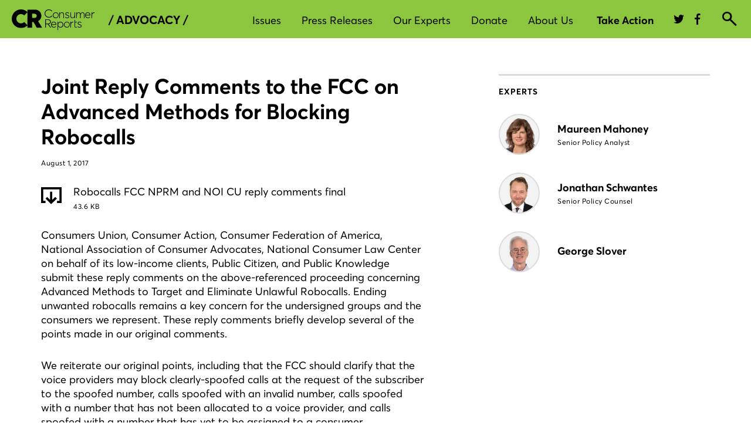

--- FILE ---
content_type: application/x-javascript
request_url: https://mt.consumerreports.org/se/js/2/a-611c642b/p/consumerreports.org/custom.js
body_size: 69557
content:
// Copyright 2008-2023 Monetate, Inc.
// 2023-05-10T05:14:28Z t1683635404 consumerreports.js v2.8.0
(function(){var ca="function"==typeof Object.defineProperties?Object.defineProperty:function(a,b,c){a!=Array.prototype&&a!=Object.prototype&&(a[b]=c.value)},da="undefined"!=typeof window&&window===this?this:"undefined"!=typeof global&&null!=global?global:this;function ea(){ea=function(){};da.Symbol||(da.Symbol=fa)}var fa=function(){var a=0;return function(b){return"jscomp_symbol_"+(b||"")+a++}}();
function ia(){ea();var a=da.Symbol.iterator;a||(a=da.Symbol.iterator=da.Symbol("iterator"));"function"!=typeof Array.prototype[a]&&ca(Array.prototype,a,{configurable:!0,writable:!0,value:function(){return ja(this)}});ia=function(){}}function ja(a){var b=0;return ka(function(){return b<a.length?{done:!1,value:a[b++]}:{done:!0}})}function ka(a){ia();a={next:a};a[da.Symbol.iterator]=function(){return this};return a}function la(a){ia();var b=a[Symbol.iterator];return b?b.call(a):ja(a)}
function ma(a){if(!(a instanceof Array)){a=la(a);for(var b,c=[];!(b=a.next()).done;)c.push(b.value);a=c}return a}function na(a,b,c){if(null==a)throw new TypeError("The 'this' value for String.prototype."+c+" must not be null or undefined");if(b instanceof RegExp)throw new TypeError("First argument to String.prototype."+c+" must not be a regular expression");return a+""}
function oa(a,b){if(b){for(var c=da,d=a.split("."),e=0;e<d.length-1;e++){var f=d[e];f in c||(c[f]={});c=c[f]}d=d[d.length-1];e=c[d];f=b(e);f!=e&&null!=f&&ca(c,d,{configurable:!0,writable:!0,value:f})}}oa("String.prototype.endsWith",function(a){return a?a:function(a,c){var b=na(this,a,"endsWith");void 0===c&&(c=b.length);for(var e=Math.max(0,Math.min(c|0,b.length)),f=a.length;0<f&&0<e;)if(b[--e]!=a[--f])return!1;return 0>=f}});function pa(a,b){return Object.prototype.hasOwnProperty.call(a,b)}
oa("Object.entries",function(a){return a?a:function(a){var b=[],d;for(d in a)pa(a,d)&&b.push([d,a[d]]);return b}});oa("Array.prototype.findIndex",function(a){return a?a:function(a,c){a:{var b=this;b instanceof String&&(b=String(b));for(var e=b.length,f=0;f<e;f++)if(a.call(c,b[f],f,b)){b=f;break a}b=-1}return b}});
oa("String.prototype.startsWith",function(a){return a?a:function(a,c){for(var b=na(this,a,"startsWith"),e=b.length,f=a.length,g=Math.max(0,Math.min(c|0,b.length)),h=0;h<f&&g<e;)if(b[g++]!=a[h++])return!1;return h>=f}});oa("Object.is",function(a){return a?a:function(a,c){return a===c?0!==a||1/a===1/c:a!==a&&c!==c}});
oa("Array.prototype.includes",function(a){return a?a:function(a,c){var b=this;b instanceof String&&(b=String(b));var e=b.length,f=c||0;for(0>f&&(f=Math.max(f+e,0));f<e;f++){var g=b[f];if(g===a||Object.is(g,a))return!0}return!1}});oa("String.prototype.includes",function(a){return a?a:function(a,c){return-1!==na(this,a,"includes").indexOf(a,c||0)}});oa("Object.values",function(a){return a?a:function(a){var b=[],d;for(d in a)pa(a,d)&&b.push(a[d]);return b}});
var qa="function"==typeof Object.assign?Object.assign:function(a,b){for(var c=1;c<arguments.length;c++){var d=arguments[c];if(d)for(var e in d)pa(d,e)&&(a[e]=d[e])}return a};oa("Object.assign",function(a){return a||qa});
oa("WeakMap",function(a){function b(a){this.id_=(f+=Math.random()+1).toString();if(a){ea();ia();a=la(a);for(var b;!(b=a.next()).done;)b=b.value,this.set(b[0],b[1])}}function c(a){pa(a,e)||ca(a,e,{value:{}})}function d(a){var b=Object[a];b&&(Object[a]=function(a){c(a);return b(a)})}if(function(){if(!a||!Object.seal)return!1;try{var b=Object.seal({}),c=Object.seal({}),d=new a([[b,2],[c,3]]);if(2!=d.get(b)||3!=d.get(c))return!1;d["delete"](b);d.set(c,4);return!d.has(b)&&4==d.get(c)}catch(m){return!1}}())return a;
var e="$jscomp_hidden_"+Math.random();d("freeze");d("preventExtensions");d("seal");var f=0;b.prototype.set=function(a,b){c(a);if(!pa(a,e))throw Error("WeakMap key fail: "+a);a[e][this.id_]=b;return this};b.prototype.get=function(a){return pa(a,e)?a[e][this.id_]:void 0};b.prototype.has=function(a){return pa(a,e)&&pa(a[e],this.id_)};b.prototype["delete"]=function(a){return pa(a,e)&&pa(a[e],this.id_)?delete a[e][this.id_]:!1};return b});
oa("Map",function(a){function b(){var a={};return a.previous=a.next=a.head=a}function c(a,b){var c=a.head_;return ka(function(){if(c){for(;c.head!=a.head_;)c=c.previous;for(;c.next!=c.head;)return c=c.next,{done:!1,value:b(c)};c=null}return{done:!0,value:void 0}})}function d(a,b){var c=b&&typeof b;"object"==c||"function"==c?f.has(b)?c=f.get(b):(c=""+ ++g,f.set(b,c)):c="p_"+b;var d=a.data_[c];if(d&&pa(a.data_,c))for(var e=0;e<d.length;e++){var h=d[e];if(b!==b&&h.key!==h.key||b===h.key)return{id:c,
list:d,index:e,entry:h}}return{id:c,list:d,index:-1,entry:void 0}}function e(a){this.data_={};this.head_=b();this.size=0;if(a){a=la(a);for(var c;!(c=a.next()).done;)c=c.value,this.set(c[0],c[1])}}if(function(){if(!a||"function"!=typeof a||!a.prototype.entries||"function"!=typeof Object.seal)return!1;try{var b=Object.seal({x:4}),c=new a(la([[b,"s"]]));if("s"!=c.get(b)||1!=c.size||c.get({x:4})||c.set({x:4},"t")!=c||2!=c.size)return!1;var d=c.entries(),e=d.next();if(e.done||e.value[0]!=b||"s"!=e.value[1])return!1;
e=d.next();return e.done||4!=e.value[0].x||"t"!=e.value[1]||!d.next().done?!1:!0}catch(n){return!1}}())return a;ea();ia();var f=new WeakMap;e.prototype.set=function(a,b){a=0===a?0:a;var c=d(this,a);c.list||(c.list=this.data_[c.id]=[]);c.entry?c.entry.value=b:(c.entry={next:this.head_,previous:this.head_.previous,head:this.head_,key:a,value:b},c.list.push(c.entry),this.head_.previous.next=c.entry,this.head_.previous=c.entry,this.size++);return this};e.prototype["delete"]=function(a){a=d(this,a);return a.entry&&
a.list?(a.list.splice(a.index,1),a.list.length||delete this.data_[a.id],a.entry.previous.next=a.entry.next,a.entry.next.previous=a.entry.previous,a.entry.head=null,this.size--,!0):!1};e.prototype.clear=function(){this.data_={};this.head_=this.head_.previous=b();this.size=0};e.prototype.has=function(a){return!!d(this,a).entry};e.prototype.get=function(a){return(a=d(this,a).entry)&&a.value};e.prototype.entries=function(){return c(this,function(a){return[a.key,a.value]})};e.prototype.keys=function(){return c(this,
function(a){return a.key})};e.prototype.values=function(){return c(this,function(a){return a.value})};e.prototype.forEach=function(a,b){for(var c=this.entries(),d;!(d=c.next()).done;)d=d.value,a.call(b,d[1],d[0],this)};e.prototype[Symbol.iterator]=e.prototype.entries;var g=0;return e});
oa("Array.from",function(a){return a?a:function(a,c,d){ia();c=null!=c?c:function(a){return a};var b=[],f=a[Symbol.iterator];if("function"==typeof f){a=f.call(a);for(var g=0;!(f=a.next()).done;)b.push(c.call(d,f.value,g++))}else for(f=a.length,g=0;g<f;g++)b.push(c.call(d,a[g],g));return b}});var ra=this;function sa(a){return"string"==typeof a}function ua(a){a=a.split(".");for(var b=ra,c=0;c<a.length;c++)if(b=b[a[c]],null==b)return null;return b}
function va(a){var b=typeof a;if("object"==b)if(a){if(a instanceof Array)return"array";if(a instanceof Object)return b;var c=Object.prototype.toString.call(a);if("[object Window]"==c)return"object";if("[object Array]"==c||"number"==typeof a.length&&"undefined"!=typeof a.splice&&"undefined"!=typeof a.propertyIsEnumerable&&!a.propertyIsEnumerable("splice"))return"array";if("[object Function]"==c||"undefined"!=typeof a.call&&"undefined"!=typeof a.propertyIsEnumerable&&!a.propertyIsEnumerable("call"))return"function"}else return"null";
else if("function"==b&&"undefined"==typeof a.call)return"object";return b}function wa(a,b){var c=a.split("."),d=ra;c[0]in d||"undefined"==typeof d.execScript||d.execScript("var "+c[0]);for(var e;c.length&&(e=c.shift());)c.length||void 0===b?d[e]&&d[e]!==Object.prototype[e]?d=d[e]:d=d[e]={}:d[e]=b};var xa="!!!";xa=String(xa);var ya;a:{for(var za="consumerreports.org".split(xa),Aa=0;Aa<za.length;Aa++)if(window.location.host.endsWith(za[Aa])){ya=za[Aa];break a}ya="consumerreports.org"}
var Ba=ya,Ca="http:"==document.location.protocol?"http://mt.consumerreports.org/f":"https://mt.consumerreports.org/f",Da="http:"==document.location.protocol?"http://mt.consumerreports.org/sb":"https://mt.consumerreports.org/sb",Ga=Ca+"/trk/4/s/a-611c642b/p/consumerreports.org",Ha=Ca+"/api/beacon/v1/a-611c642b/p/consumerreports.org/",Ia=Ca+"/trk/4/i/a-611c642b/p/consumerreports.org/",Ja=Ca+"/trk/3/p/d",Ka=Ca+"/pf/v1/a-611c642b/p/consumerreports.org/";function La(a){return Da+"/img/1/"+a}
function Ma(a,b,c){var d=[];Object.entries(c).forEach(function(a){a=la(a);var b=a.next().value;a.next().value.forEach(function(a){d.push(b+"="+encodeURIComponent(a))})});d.push("ref="+a);d.push("callback=monetate.c.jp");return Da+"//catalog/2//a-611c642b/p/consumerreports.org/"+b+"?"+d.join("&")}var Na={"3222":{"args":{},"id":3222,"interval":300,"js":"(function(){function sendMtCampaignsToAdobe(){var xr=[];for(var i=0,len=campaigns.length;i<len;i++){var campaign=campaigns[i];xr.push(campaign.key+':'+campaign.split);}\nif(window.s){s.eVar95=s.list3=xr.join('|');s.linkTrackEvents=s.events='event70';s.linkTrackVars='eVar95,list3,prop72,eVar72,events';s.tl(true,'o','monetate');s.eVar95=s.list3=s.events='';}else{console.log('SiteCatalyst for Monetate not initialized');}}\nif(window.CRUserInfo&&typeof window.CRUserInfo.ready==='function'){window.CRUserInfo.ready().then(sendMtCampaignsToAdobe);}else{document.addEventListener('userInfo_ready',sendMtCampaignsToAdobe);}})();"},"3361":{"args":{},"id":3361,"interval":300,"js":"(function(){var waitForGlobal=function(key,callback){if(window[key]){callback();}else{setTimeout(function(){waitForGlobal(key,callback);},100);}};var sendMtCampaignsToAdobe=function(){var xr=[];for(var i=0,len=campaigns.length;i<len;i++){var campaign=campaigns[i];xr.push(campaign.key+':'+campaign.split);}\ns.eVar95=s.list3=xr.join('|');s.linkTrackEvents=s.events='event70';s.linkTrackVars='eVar95,list3,prop72,eVar72,events';s.tl(true,'o','monetate');s.eVar95=s.list3=s.events='';};waitForGlobal('s',sendMtCampaignsToAdobe);})();"},"3366":{"args":{},"id":3366,"interval":300,"js":"window.monetate.campaigns=campaigns;"},"3606":{"args":{},"id":3606,"interval":300,"js":"(function(){var pageTrackFired=function(){for(var w_m in window){if(w_m.substring(0,4)=='s_i_'&&window[w_m].src){if(window[w_m].src.indexOf('/b/ss/')>=0){return true;}}}};var waitForPageTrack=function(callback){if(pageTrackFired()){callback();}\nelse{setTimeout(function(){waitForPageTrack(callback);},100);}};var sendMtCampaignsToAdobe=function(){var xr=[];for(var i=0,len=campaigns.length;i<len;i++){var campaign=campaigns[i];xr.push(campaign.key+':'+campaign.split);}\ns.eVar95=s.list3=xr.join('|');s.linkTrackEvents=s.events='event70';s.linkTrackVars='eVar95,list3,prop72,eVar72,events';s.tl(true,'o','monetate');s.eVar95=s.list3=s.events='';};waitForPageTrack(sendMtCampaignsToAdobe);})();"},"3646":{"args":{},"id":3646,"interval":300,"js":"(function(){var pageViewPixel=window.s_i_cuglobal;var pageViewComplete=function(){if(pageViewPixel&&pageViewPixel.src&&(pageViewPixel.src.indexOf('/b/ss/')>=0)&&pageViewPixel.complete){return true;}\nreturn false;};var waitForPageView=function(callback){if(pageViewComplete()){callback();}\nelse{setTimeout(function(){waitForPageView(callback);},100);}};var trackCampaigns=function(){var xr=[];for(var i=0,len=campaigns.length;i<len;i++){var campaign=campaigns[i];xr.push(campaign.key+':'+campaign.split);}\ns.eVar95=s.list3=xr.join('|');s.linkTrackEvents=s.events='event70';s.linkTrackVars='eVar95,list3,prop72,eVar72,events';s.tl(true,'o','monetate');s.eVar95=s.list3=s.events='';};waitForPageView(trackCampaigns);})();"},"3721":{"args":{},"id":3721,"interval":300,"js":"(function(){var pageViewComplete=function(){var pageViewPixel=window.s_i_cuglobal;if(pageViewPixel&&pageViewPixel.src&&(pageViewPixel.src.indexOf('/b/ss/')>=0)&&pageViewPixel.complete){return true;}\nreturn false;};var waitForPageView=function(callback){if(pageViewComplete()){callback();}\nelse{setTimeout(function(){waitForPageView(callback);},100);}};var trackCampaigns=function(){var xr=[];for(var i=0,len=campaigns.length;i<len;i++){var campaign=campaigns[i];xr.push(campaign.key+':'+campaign.split);}\ns.eVar95=s.list3=xr.join('|');s.linkTrackEvents=s.events='event70';s.linkTrackVars='eVar95,list3,prop72,eVar72,events';s.tl(true,'o','monetate');s.eVar95=s.list3=s.events='';};waitForPageView(trackCampaigns);})();"},"3857":{"args":{},"id":3857,"interval":300,"js":"(function(){var pageViewComplete=function(){var pageViewPixel=window.s_i_cuglobal;if(pageViewPixel&&pageViewPixel.src&&(pageViewPixel.src.indexOf('/b/ss/')>=0)&&pageViewPixel.complete){return true;}\nelse if(pageViewPixel&&pageViewPixel.readyState&&pageViewPixel.readyState===4){return true;}\nelse{return false;}};var waitForPageView=function(callback){if(pageViewComplete()){callback();}\nelse{setTimeout(function(){waitForPageView(callback);},100);}};var trackCampaigns=function(){var xr=[];for(var i=0,len=campaigns.length;i<len;i++){var campaign=campaigns[i];xr.push(campaign.key+':'+campaign.split);}\ns.eVar95=s.list3=xr.join('|');s.linkTrackEvents=s.events='event70';s.linkTrackVars='eVar95,list3,prop72,eVar72,events';s.tl(true,'o','monetate');s.eVar95=s.list3=s.events='';};waitForPageView(trackCampaigns);})();"}};function Qa(a){for(var b=(document.cookie||"").split(/\s*;\s*/),c=0;c<b.length;c++){var d=b[c],e=d.indexOf("=");if(-1!=e&&a===d.substring(0,e)){a=d.substring(e+1);try{return decodeURIComponent(a)}catch(f){return unescape(a)}}}return null}function Ra(a,b,c,d,e){c=void 0===c?Ba:c;d=void 0===d?"/":d;e=e&&Math.min(e,31536E7);document.cookie=a+"="+encodeURIComponent(b)+"; domain="+c+"; path="+d+"; "+(e?"expires="+(new Date((new Date).getTime()+e)).toUTCString()+";":"")+"SameSite=Lax"}
function Sa(a){return Qa("mt."+a)}function Ta(a,b,c){Ra("mt."+a,b,Ba,"/",void 0===c?31536E7:c)}function Ua(a){var b=Ba;b=void 0===b?Ba:b;Ra("mt."+a,"",b,"/",-1E6)}wa("monetate.i.csr",Ua);function Va(a,b,c){a instanceof Array&&(a=a.join(""));a=Error(a||"");a.reason=b;a.type=c;throw a;}function u(a,b,c,d){a||Va(b,c,d)}function Xa(a,b){"array"==va(a)||Va(b,void 0,void 0)}function Ya(a,b){var c=typeof a;"object"==c&&null!=a||"function"==c||Va(b,void 0,void 0)};var Za=[];function $a(a,b){ua(a)||(Za.push(a),wa(a,b))}function ab(a,b){var c=bb(a,b);wa("monetate."+a,c);return c}function bb(a,b){var c=ua("monetate."+a)||b;"undefined"==typeof c&&(c={});return c};var cb=this,x={},eb=[];function fb(a){var b=C();return{op:a,actionId:b?b.actionId:void 0,eventId:b?b.eventId:void 0,targetId:b?b.targetId:void 0,selector:b?b.selector:void 0,args:b?b.args:[],is_id:b?b.is_id:void 0,rules:b?b.rules:void 0,actionEvents:b?b.actionEvents:void 0,parentContext:b}}function C(){return eb[eb.length-1]}function gb(){eb.length&&eb.pop()}
function hb(a){var b=C();return function(c){for(var d=[],e=0;e<arguments.length;++e)d[e]=arguments[e];b&&eb.push(b);d=a.apply(cb,d);b&&gb();return d}};function ib(){return document.getElementsByTagName("head")[0]}function jb(a){var b=document.createElement("script");b.type="text/javascript";b.src=a;b.charset="utf-8";return b}function kb(a){a=jb(a);a.defer=!0;return a}function lb(a){a=jb(a);a.async=!0;return a}function mb(a){var b=ib();b&&(a=kb(a),b.appendChild(a))}
function nb(a){var b=document.getElementsByTagName("script")[0],c=document.createElement("link");c.setAttribute("rel","dns-prefetch");c.setAttribute("href",a);b.parentNode.insertBefore(c,b)};var ob=ab("p",{c:!1,keys:{},ops:[],admits:{}});function pb(){if(!ob.c){var a=window.location,b=a.hash;ob.c=!0;if(b&&"#monetate-"==b.substr(0,10)){b=b.slice(10).split(",");for(var c=0;c<b.length;c++){var d=b[c].split("=");ob.keys[d[0]]=d[1]||"1"}"pushState"in window.history&&window.history.pushState("",document.title,a.protocol+"//"+a.hostname+a.pathname+a.search)}}}function qb(a,b){pb();a in ob.keys&&Ta(b,ob.keys[a],0);return Sa(b)}
function rb(){var a=window.location,b=document.location.search.match(/(#|\?|&)monetate-preview=(.*?)(&|$)/),c=a.href;b&&b[2]&&(c=c.replace(b[2],""));(a=a.hash)&&"#monetate-"==a.substr(0,10)&&(c=c.substring(0,c.indexOf(a)));return c}function vb(){Ua("fp");if(ob.ops.length){for(var a=0;a<ob.ops.length;a++)Ua(ob.ops[a].cookie);ob.ops.length=0}};var wb=null;function xb(){null===wb&&(wb=!!qb("diagnostics","diagnostics"))&&(yb("a","a-611c642b/p/consumerreports.org"),yb("ts",Ca));return wb}var zb=ab("dq",[]);function yb(a,b){xb()&&zb.push({type:a,obj:b})}function Ab(a,b,c,d,e){yb(c?"h":"hi",{name:d||a,timeout:4E3,css:b,selector:d,actionId:e})};var Bb=Math.floor(2147483647*Math.random()),Cb=0;function Db(){var a=Sa("v");if(!a||64<=a.length)a="2."+Math.floor(2147483647*Math.random())+"."+(new Date).getTime(),Ta("v",a,31536E7);return a};var Eb={"~":!0,"!":!0,"*":!0,"(":!0,")":!0,"-":!0,_:!0,".":!0,",":!0,":":!0,"@":!0,$:!0,"'":!0,"/":!0};function Fb(a){if(/^[A-Za-z0-9_\-]*$/.test(a))return a;a=a.replace(/([^A-Za-z0-9_\-])/g,function(a,c){return Eb[c]?c:encodeURIComponent(c)});return a.replace(/%20/g,"+")}
var Gb=/^[^-0123456789 '!:(),*@$][^ '!:(),*@$]*$/,Hb=RegExp("[^-0123456789 '!:(),*@$][^ '!:(),*@$]*","g"),Ib={"'":!0,"!":!0},Jb={array:function(a){var b=["!("],c,d,e=a.length;for(d=0;d<e;d+=1){var f=a[d];if(c=Jb[typeof f])if(f=c(f),"string"==typeof f){g&&b.push(",");b.push(f);var g=!0}}b.push(")");return b.join("")},"boolean":function(a){return a?"!t":"!f"},"null":function(){return"!n"},number:function(a){return isFinite(a)?String(a).replace(/\+/,""):"!n"},object:function(a){if(a){if(a instanceof
Array)return Jb.array(a);if("object"===typeof a.__prototype__&&"undefined"!==typeof a.__prototype__.encode_rison)return a.encode_rison();var b=["("],c,d,e=[];for(f in a)a.hasOwnProperty(f)&&e.push(f);e.sort();for(d=0;d<e.length;d++){var f=e[d];var g=a[f];if(c=Jb[typeof g])if(g=c(g),"string"==typeof g){h&&b.push(",");b.push(Jb.string(f),":",g);var h=!0}}b.push(")");return b.join("")}return"!n"},string:function(a){if(""===a)return"''";if(Gb.test(a))return a;a=a.replace(/(['!])/g,function(a,c){return Ib[c]?
"!"+c:c});return"'"+a+"'"}};function Kb(){var a=window.localStorage.mtLocParams;return(new Lb(function(){})).parse(a)}function Lb(a){this.errorHandler=a;if(!Mb)for(Mb=!0,a=0;9>=a;a++)Lb.prototype.mc_rison_Parser_prototype$table[String(a)]=Lb.prototype.mc_rison_Parser_prototype$table["-"]}var Mb=!1;
Lb.prototype.parse=function(a){this.string=a;this.index=0;this.message=null;var b=Nb(this);!this.message&&this.next()&&(b=this.error("unable to parse string as rison: '"+Jb[typeof a](a)+"'"));this.message&&this.errorHandler&&this.errorHandler(this.message,this.index);return b};Lb.prototype.error=function(a){this.message=a};
function Nb(a){var b=a.next(),c=b&&a.mc_rison_Parser_prototype$table[b];if(c)return c.apply(a);var d=a.string;c=a.index-1;Hb.lastIndex=c;d=Hb.exec(d);return 0<d.length?(b=d[0],a.index=c+b.length,b):b?a.error("invalid character: '"+b+"'"):a.error("empty expression")}Lb.prototype.next=function(){var a=this.string,b=this.index;do{if(b==a.length)return;var c=a.charAt(b++)}while(0<="".indexOf(c));this.index=b;return c};
var Ob={t:!0,f:!1,n:null,"(":function(a){for(var b=[],c;")"!=(c=a.next());){if(!c)return a.error("unmatched '!('");if(b.length)","!=c&&a.error("missing ','");else{if(","==c)return a.error("extra ','");--a.index}c=Nb(a);if("undefined"==typeof c)return;b.push(c)}return b}};
Lb.prototype.mc_rison_Parser_prototype$table={"!":function(){var a=this.string.charAt(this.index++);if(!a)return this.error('"!" at end of input');var b=Ob[a];return"function"==typeof b?b.call(null,this):"undefined"==typeof b?this.error('unknown literal: "!'+a+'"'):b},"(":function(){for(var a={},b,c=0;")"!=(b=this.next());){if(c)","!=b&&this.error("missing ','");else{if(","==b)return this.error("extra ','");--this.index}b=Nb(this);if("undefined"==typeof b)return;if(":"!=this.next())return this.error("missing ':'");
var d=Nb(this);if("undefined"==typeof d)return;a[b]=d;c++}return a},"'":function(){for(var a=this.string,b=this.index,c=b,d=[],e;"'"!=(e=a.charAt(b++));){if(!e)return this.error('unmatched "\'"');if("!"==e){c<b-1&&d.push(a.slice(c,b-1));e=a.charAt(b++);if(0<="!'".indexOf(e))d.push(e);else return this.error('invalid string escape: "!'+e+'"');c=b}}c<b-1&&d.push(a.slice(c,b-1));this.index=b;return 1==d.length?d[0]:d.join("")},"-":function(){var a=this.string,b=this.index,c=b-1,d="int",e="-",f={"int+.":"frac",
"int+e":"exp","frac+e":"exp"};do{var g=a.charAt(b++);if(!g)break;"0"<=g&&"9">=g||(0<=e.indexOf(g)?e="":(d=f[d+"+"+g.toLowerCase()],"exp"==d&&(e="-")))}while(d);this.index=--b;a=a.slice(c,b);return"-"==a?this.error("invalid number"):Number(a)}};function Pb(a,b,c){a.push(b+"="+Fb(Jb[typeof c](c)))}function Qb(a,b,c){for(var d=0;d<b.length;++d){var e=b[d];"undefined"!=typeof c[e]&&Pb(a,e,c[e])}};var Rb=ab("rp",[]);wa("monetate.rph",function(a,b){Rb.push({data:a,callback:b})});function Sb(a,b){var c=bb("rph");c&&c(a,b)}var Tb="e xx ii rc ri xt".split(" "),Ub=[];function Vb(a,b){a.e=a.e||[];-1===a.e.indexOf(b)&&a.e.push(b)}function Wb(a,b){Vb(a,"xx");a.xx=a.xx||[];a.xx.push(b)}function Xb(a){var b=[];Pb(b,"mr","t1683635404");var c=Sa("deviceId");c?Pb(b,"di",c):Pb(b,"mi",Db());Pb(b,"u",document.location.href.slice(0,1600));Qb(b,Tb,a);Pb(b,"eoq",!0);return b.join("&")}
function Yb(a){var b=Bb+"-"+Cb++;return Ia+b+"?"+a}function ac(a,b){var c=new Image;b&&(c.addEventListener?c.addEventListener("load",b,!1):c.attachEvent&&c.attachEvent("onload",b));c.src=a;Ub.push(c)};var bc={},E=(bc.UNHANDLED=0,bc.reporting=50,bc.rollback=51,bc.integration=52,bc.api=53,bc.op=40,bc.action=41,bc.event=42,bc.target=43,bc.mask=10,bc.context=11,bc.INFO=99,bc),cc={},dc=(cc[E.UNHANDLED]="ERROR: Unexpected behaviour",cc[E.reporting]="ERROR: Internal reporting failed",cc[E.rollback]="ERROR: Rollback functionality failed",cc[E.integration]="ERROR: Custom integration failed",cc[E.api]="ERROR: API integration failed",cc[E.op]="WARNING: Operation{{id}} failed",cc[E.action]="WARNING: Action{{id}} failed",
cc[E.event]="WARNING: Event{{id}} failed",cc[E.target]="WARNING: Target{{id}} failed",cc[E.mask]="INFO: Masking failed",cc[E.context]="INFO: Context failed",cc[E.INFO]="INFO: Unexpected behaviour",cc),ec={},fc=(ec[0]="unhandled error. Contact a developer",ec[1]="invalid script configuration. Contact a developer.",ec[2]="invalid parameters. Double check configuration.",ec[3]="invalid server response. Contact a developer.",ec[4]="invalid environment. Double check configuration and contact a developer.",
ec[9]="an unforeseen circumstance. Contact a developer",ec),gc=0;
function hc(a,b,c){function d(a){return a=a.replace(/{{id}}/g," with id "+g)}for(var e=C(),f=[],g,h,k,m;e;){e.op&&f.push(e.op);if(e.actionId||e.eventId||e.targetId)g=e.actionId||e.eventId||e.targetId,h=!!e.actionId,m=!!e.eventId,k=!!e.targetId;e=e.parentContext}e=f.reverse().join(" > ");h?c=c||E.action:m?c=c||E.event:k&&(c=c||E.target);c||(c=E[f[0]]||E.UNHANDLED);f=b||0;b=dc[c]+" due to "+fc[f];b=d(b);a=d(a);f=String(c)+String(f)+": "+dc[c].replace(/{{id}}/g,"");return{entry:e,msg:f,xmsg:a,xname:b,
id:g}}function G(a,b,c){a=hc(a,b,c);3>gc&&(gc+=1,yb("e",a),(b=C())&&a.id&&yb("o",{op:b,ex:a.msg+": "+a.xname+" - "+a.xmsg||!0}),b={},Wb(b,a),Sb(b))}function H(a,b){var c=fb(a);return function(a){for(var d=[],f=0;f<arguments.length;++f)d[f]=arguments[f];eb.push(c);try{var g=b.apply(this,d)}catch(h){try{G(h.message,h.reason,h.type)}catch(k){}}gb();return g}}function K(a,b){return setTimeout(H("timeout",a),b)}function ic(a,b){return setInterval(H("interval",a),b)};/*
 Sizzle CSS Selector Engine v2.3.4-pre
 https://sizzlejs.com/

 Copyright JS Foundation and other contributors
 Released under the MIT license
 https://js.foundation/

 Date: 2017-09-01
*/
function jc(){return function(){function a(){sb()}function b(a,b){return b?"\x00"===a?"\ufffd":a.slice(0,-1)+"\\"+a.charCodeAt(a.length-1).toString(16)+" ":"\\"+a}function c(a,b,c){a="0x"+b-65536;return a!==a||c?b:0>a?String.fromCharCode(a+65536):String.fromCharCode(a>>10|55296,a&1023|56320)}function d(a,b){for(var c=0,d=a.length;c<d;c++)if(a[c]===b)return c;return-1}function e(a,b){a===b&&(V=!0);return 0}function f(a,c,d,e){var f,g,h,k,l=c&&c.ownerDocument,m=c?c.nodeType:9;d=d||[];if("string"!==
typeof a||!a||1!==m&&9!==m&&11!==m)return d;if(!e&&((c?c.ownerDocument||c:Ea)!==I&&sb(c),c=c||I,ha)){if(11!==m&&(k=Hi.exec(a)))if(f=k[1])if(9===m)if(g=c.getElementById(f)){if(g.id===f)return d.push(g),d}else return d;else{if(l&&(g=l.getElementById(f))&&tb(c,g)&&g.id===f)return d.push(g),d}else{if(k[2])return db.apply(d,c.getElementsByTagName(a)),d;if((f=k[3])&&W.getElementsByClassName&&c.getElementsByClassName)return db.apply(d,c.getElementsByClassName(f)),d}if(!(!W.qsa||Mc[a+" "]||X&&X.test(a))){if(1!==
m){l=c;var ta=a}else if("object"!==c.nodeName.toLowerCase()){(h=c.getAttribute("id"))?h=h.replace(Gf,b):c.setAttribute("id",h=T);g=Nc(a);for(f=g.length;f--;)g[f]="#"+h+" "+w(g[f]);ta=g.join(",");l=Sd.test(a)&&v(c.parentNode)||c}if(ta)try{return db.apply(d,l.querySelectorAll(ta)),d}catch(sl){Mc(a)}finally{h===T&&c.removeAttribute("id")}}}return Ii(a.replace(Oc,"$1"),c,d,e)}function g(){function a(c,d){b.push(c+" ")>N.cacheLength&&delete a[b.shift()];return a[c+" "]=d}var b=[];return a}function h(a){a[T]=
!0;return a}function k(a){var b=I.createElement("fieldset");try{return!!a(b)}catch(aa){return!1}finally{b.parentNode&&b.parentNode.removeChild(b)}}function m(a,b){for(var c=a.split("|"),d=c.length;d--;)N.attrHandle[c[d]]=b}function l(a,b){var c=b&&a,d=c&&1===a.nodeType&&1===b.nodeType&&a.sourceIndex-b.sourceIndex;if(d)return d;if(c)for(;c=c.nextSibling;)if(c===b)return-1;return a?1:-1}function n(a){return function(b){return"input"===b.nodeName.toLowerCase()&&b.type===a}}function p(a){return function(b){var c=
b.nodeName.toLowerCase();return("input"===c||"button"===c)&&b.type===a}}function q(a){return function(b){return"form"in b?b.parentNode&&!1===b.disabled?"label"in b?"label"in b.parentNode?b.parentNode.disabled===a:b.disabled===a:b.isDisabled===a||b.isDisabled!==!a&&Ji(b)===a:b.disabled===a:"label"in b?b.disabled===a:!1}}function t(a){return h(function(b){b=+b;return h(function(c,d){for(var e,f=a([],c.length,b),g=f.length;g--;)c[e=f[g]]&&(c[e]=!(d[e]=c[e]))})})}function v(a){return a&&"undefined"!==
typeof a.getElementsByTagName&&a}function y(){}function w(a){for(var b=0,c=a.length,d="";b<c;b++)d+=a[b].value;return d}function z(a,b,c){var d=b.dir,e=b.next,f=c&&"parentNode"===(e||d),g=Td++;return b.first?function(b,c,e){for(;b=b[d];)if(1===b.nodeType||f)return a(b,c,e);return!1}:function(b,c,h){var k,l,m=Oa+" "+g;if(h)for(;b=b[d];){if((1===b.nodeType||f)&&a(b,c,h))return!0}else for(;b=b[d];)if(1===b.nodeType||f){var n=b[T]||(b[T]={});n=n[b.uniqueID]||(n[b.uniqueID]={});if(e&&e===b.nodeName.toLowerCase())b=
b[d]||b;else if((l=n[d])&&l[0]===m){if(!0===(k=l[1])||k===U)return!0===k}else if(l=n[d]=[m],l[1]=a(b,c,h)||U,!0===l[1])return!0}return!1}}function r(a){return 1<a.length?function(b,c,d){for(var e=a.length;e--;)if(!a[e](b,c,d))return!1;return!0}:a[0]}function B(a,b,c,d,e){for(var f,g=[],h=0,k=a.length,l=null!=b;h<k;h++)if(f=a[h])if(!c||c(f,d,e))g.push(f),l&&b.push(h);return g}function A(a,b,c,e,g,k){e&&!e[T]&&(e=A(e));g&&!g[T]&&(g=A(g,k));return h(function(h,k,l,m){var n,p=[],ta=[],q=k.length,aa;if(!(aa=
h)){aa=b||"*";for(var t=l.nodeType?[l]:l,r=[],Zb=0,w=t.length;Zb<w;Zb++)f(aa,t[Zb],r);aa=r}aa=!a||!h&&b?aa:B(aa,p,a,l,m);t=c?g||(h?a:q||e)?[]:k:aa;c&&c(aa,t,l,m);if(e){var v=B(t,ta);e(v,[],l,m);for(l=v.length;l--;)if(n=v[l])t[ta[l]]=!(aa[ta[l]]=n)}if(h){if(g||a){if(g){v=[];for(l=t.length;l--;)(n=t[l])&&v.push(aa[l]=n);g(null,t=[],v,m)}for(l=t.length;l--;)(n=t[l])&&-1<(v=g?d(h,n):p[l])&&(h[v]=!(k[v]=n))}}else t=B(t===k?t.splice(q,t.length):t),g?g(null,k,t,m):db.apply(k,t)})}function D(a){var b,c,e=
a.length,f=N.relative[a[0].type];var g=f||N.relative[" "];for(var h=f?1:0,k=z(function(a){return a===b},g,!0),l=z(function(a){return-1<d(b,a)},g,!0),m=[function(a,c,d){a=!f&&(d||c!==M)||((b=c).nodeType?k(a,c,d):l(a,c,d));b=null;return a}];h<e;h++)if(g=N.relative[a[h].type])m=[z(r(m),g)];else{g=N.filter[a[h].type].apply(null,a[h].matches);if(g[T]){for(c=++h;c<e&&!N.relative[a[c].type];c++);return A(1<h&&r(m),1<h&&w(a.slice(0,h-1).concat({value:" "===a[h-2].type?"*":""})).replace(Oc,"$1"),g,h<c&&D(a.slice(h,
c)),c<e&&D(a=a.slice(c)),c<e&&w(a))}m.push(g)}return r(m)}function F(a,b){function c(c,h,k,l,m){var n,p,ta=0,q="0",t=c&&[],aa=[],r=M,w=c||g&&N.find.TAG("*",m),v=Oa+=null==r?1:Math.random()||.1,Zb=w.length;m&&(M=h===I||h||m,U=d);for(;q!==Zb&&null!=(n=w[q]);q++){if(g&&n){var y=0;h||n.ownerDocument===I||(sb(n),k=!ha);for(;p=a[y++];)if(p(n,h||I,k)){l.push(n);break}m&&(Oa=v,U=++d)}e&&((n=!p&&n)&&ta--,c&&t.push(n))}ta+=q;if(e&&q!==ta){for(y=0;p=b[y++];)p(t,aa,h,k);if(c){if(0<ta)for(;q--;)t[q]||aa[q]||(aa[q]=
Ki.call(l));aa=B(aa)}db.apply(l,aa);m&&!c&&0<aa.length&&1<ta+b.length&&f.function_______________$uniqueSort(l)}m&&(Oa=v,M=r);return t}var d=0,e=0<b.length,g=0<a.length;return e?h(c):c}var J,U,M,O,V,I,ba,ha,X,Pa,Fa,tb,T="sizzle"+1*new Date,Ea=window.document,Oa=0,Td=0,Hf=g(),If=g(),Jf=g(),Mc=g(),Li={}.hasOwnProperty,ub=[],Ki=ub.pop,Mi=ub.push,db=ub.push,Kf=ub.slice,Ni=RegExp("[\\x20\\t\\r\\n\\f]+","g"),Oc=RegExp("^[\\x20\\t\\r\\n\\f]+|((?:^|[^\\\\])(?:\\\\.)*)[\\x20\\t\\r\\n\\f]+$","g"),Oi=/^[\x20\t\r\n\f]*,[\x20\t\r\n\f]*/,
Pi=/^[\x20\t\r\n\f]*([>+~]|[\x20\t\r\n\f])[\x20\t\r\n\f]*/,Qi=/:((?:\\.|[\w-]|[^\x00-\xa0])+)(?:\((('((?:\\.|[^\\'])*)'|"((?:\\.|[^\\"])*)")|((?:\\.|[^\\()[\]]|\[[\x20\t\r\n\f]*((?:\\.|[\w-]|[^\x00-\xa0])+)(?:[\x20\t\r\n\f]*([*^$|!~]?=)[\x20\t\r\n\f]*(?:'((?:\\.|[^\\'])*)'|"((?:\\.|[^\\"])*)"|(#?(?:\\.|[\w-]|[^\x00-\xa0])+))|)[\x20\t\r\n\f]*\])*)|.*)\)|)/,Ri=/^(?:\\.|[\w-]|[^\x00-\xa0])+$/,Pc={ID:/^#((?:\\.|[\w-]|[^\x00-\xa0])+)/,CLASS:/^\.((?:\\.|[\w-]|[^\x00-\xa0])+)/,TAG:/^((?:\\.|[\w-]|[^\x00-\xa0])+|[*])/,
ATTR:/^\[[\x20\t\r\n\f]*((?:\\.|[\w-]|[^\x00-\xa0])+)(?:[\x20\t\r\n\f]*([*^$|!~]?=)[\x20\t\r\n\f]*(?:'((?:\\.|[^\\'])*)'|"((?:\\.|[^\\"])*)"|(#?(?:\\.|[\w-]|[^\x00-\xa0])+))|)[\x20\t\r\n\f]*\]/,PSEUDO:/^:((?:\\.|[\w-]|[^\x00-\xa0])+)(?:\((('((?:\\.|[^\\'])*)'|"((?:\\.|[^\\"])*)")|((?:\\.|[^\\()[\]]|\[[\x20\t\r\n\f]*((?:\\.|[\w-]|[^\x00-\xa0])+)(?:[\x20\t\r\n\f]*([*^$|!~]?=)[\x20\t\r\n\f]*(?:'((?:\\.|[^\\'])*)'|"((?:\\.|[^\\"])*)"|(#?(?:\\.|[\w-]|[^\x00-\xa0])+))|)[\x20\t\r\n\f]*\])*)|.*)\)|)/,CHILD:/^:(only|first|last|nth|nth-last)-(child|of-type)(?:\([\x20\t\r\n\f]*(even|odd|(([+-]|)(\d*)n|)[\x20\t\r\n\f]*(?:([+-]|)[\x20\t\r\n\f]*(\d+)|))[\x20\t\r\n\f]*\)|)/i,
bool:/^(?:checked|selected|async|autofocus|autoplay|controls|defer|disabled|hidden|ismap|loop|multiple|open|readonly|required|scoped)$/i,needsContext:/^[\x20\t\r\n\f]*[>+~]|:(even|odd|eq|gt|lt|nth|first|last)(?:\([\x20\t\r\n\f]*((?:-\d)?\d*)[\x20\t\r\n\f]*\)|)(?=[^-]|$)/i},Si=/^(?:input|select|textarea|button)$/i,Ti=/^h\d$/i,$b=/^[^{]+\{\s*\[native \w/,Hi=/^(?:#([\w-]+)|(\w+)|\.([\w-]+))$/,Sd=/[+~]/,Wa=RegExp("\\\\([\\da-f]{1,6}[\\x20\\t\\r\\n\\f]?|([\\x20\\t\\r\\n\\f])|.)","ig"),Gf=/([\0-\x1f\x7f]|^-?\d)|^-$|[^\0-\x1f\x7f-\uFFFF\w-]/g,
Ji=z(function(a){return!0===a.disabled&&"fieldset"===a.nodeName.toLowerCase()},{dir:"parentNode",next:"legend"});try{db.apply(ub=Kf.call(Ea.childNodes),Ea.childNodes),ub[Ea.childNodes.length].nodeType}catch(ta){db={apply:ub.length?function(a,b){Mi.apply(a,Kf.call(b))}:function(a,b){for(var c=a.length,d=0;a[c++]=b[d++];);a.length=c-1}}}var W=f.function_______________$support={};var Ui=f.isXML=function(a){return(a=a&&(a.ownerDocument||a).documentElement)?"HTML"!==a.nodeName:!1};var sb=f.setDocument=
function(b){var f;b=b?b.ownerDocument||b:Ea;if(b===I||9!==b.nodeType||!b.documentElement)return I;I=b;ba=I.documentElement;ha=!Ui(I);Ea!==I&&(f=I.defaultView)&&f.top!==f&&(f.addEventListener?f.addEventListener("unload",a,!1):f.attachEvent&&f.attachEvent("onunload",a));W.attributes=k(function(a){a.className="i";return!a.getAttribute("className")});W.getElementsByTagName=k(function(a){a.appendChild(I.createComment(""));return!a.getElementsByTagName("*").length});W.getElementsByClassName=$b.test(I.getElementsByClassName);
W.getById=k(function(a){ba.appendChild(a).id=T;return!I.getElementsByName||!I.getElementsByName(T).length});W.getById?(N.filter.ID=function(a){var b=a.replace(Wa,c);return function(a){return a.getAttribute("id")===b}},N.find.ID=function(a,b){if("undefined"!==typeof b.getElementById&&ha){var c=b.getElementById(a);return c?[c]:[]}}):(N.filter.ID=function(a){var b=a.replace(Wa,c);return function(a){return(a="undefined"!==typeof a.getAttributeNode&&a.getAttributeNode("id"))&&a.value===b}},N.find.ID=function(a,
b){if("undefined"!==typeof b.getElementById&&ha){var c,d,e=b.getElementById(a);if(e){if((c=e.getAttributeNode("id"))&&c.value===a)return[e];var f=b.getElementsByName(a);for(d=0;e=f[d++];)if((c=e.getAttributeNode("id"))&&c.value===a)return[e]}return[]}});N.find.TAG=W.getElementsByTagName?function(a,b){if("undefined"!==typeof b.getElementsByTagName)return b.getElementsByTagName(a);if(W.qsa)return b.querySelectorAll(a)}:function(a,b){var c,d=[],e=0,f=b.getElementsByTagName(a);if("*"===a){for(;c=f[e++];)1===
c.nodeType&&d.push(c);return d}return f};N.find.CLASS=W.getElementsByClassName&&function(a,b){if("undefined"!==typeof b.getElementsByClassName&&ha)return b.getElementsByClassName(a)};Pa=[];X=[];if(W.qsa=$b.test(I.querySelectorAll))k(function(a){ba.appendChild(a).innerHTML="<a id='"+T+"'></a><select id='"+T+"-\r\\' msallowcapture=''><option selected=''></option></select>";a.querySelectorAll("[msallowcapture^='']").length&&X.push("[*^$]=[\\x20\\t\\r\\n\\f]*(?:''|\"\")");a.querySelectorAll("[selected]").length||
X.push("\\[[\\x20\\t\\r\\n\\f]*(?:value|checked|selected|async|autofocus|autoplay|controls|defer|disabled|hidden|ismap|loop|multiple|open|readonly|required|scoped)");a.querySelectorAll("[id~="+T+"-]").length||X.push("~=");a.querySelectorAll(":checked").length||X.push(":checked");a.querySelectorAll("a#"+T+"+*").length||X.push(".#.+[+~]")}),k(function(a){a.innerHTML="<a href='' disabled='disabled'></a><select disabled='disabled'><option/></select>";var b=I.createElement("input");b.setAttribute("type",
"hidden");a.appendChild(b).setAttribute("name","D");a.querySelectorAll("[name=d]").length&&X.push("name[\\x20\\t\\r\\n\\f]*[*^$|!~]?=");2!==a.querySelectorAll(":enabled").length&&X.push(":enabled",":disabled");ba.appendChild(a).disabled=!0;2!==a.querySelectorAll(":disabled").length&&X.push(":enabled",":disabled");X.push(",.*:")});(W.matchesSelector=$b.test(Fa=ba.matches||ba.webkitMatchesSelector||ba.mozMatchesSelector||ba.oMatchesSelector||ba.msMatchesSelector))&&k(function(a){W.disconnectedMatch=
Fa.call(a,"*");Fa.call(a,"[s!='']:x");Pa.push("!=",":((?:\\\\.|[\\w-]|[^\x00-\\xa0])+)(?:\\((('((?:\\\\.|[^\\\\'])*)'|\"((?:\\\\.|[^\\\\\"])*)\")|((?:\\\\.|[^\\\\()[\\]]|\\[[\\x20\\t\\r\\n\\f]*((?:\\\\.|[\\w-]|[^\x00-\\xa0])+)(?:[\\x20\\t\\r\\n\\f]*([*^$|!~]?=)[\\x20\\t\\r\\n\\f]*(?:'((?:\\\\.|[^\\\\'])*)'|\"((?:\\\\.|[^\\\\\"])*)\"|(#?(?:\\\\.|[\\w-]|[^\x00-\\xa0])+))|)[\\x20\\t\\r\\n\\f]*\\])*)|.*)\\)|)")});X=X.length&&new RegExp(X.join("|"));Pa=Pa.length&&new RegExp(Pa.join("|"));tb=(f=$b.test(ba.compareDocumentPosition))||
$b.test(ba.contains)?function(a,b){var c=9===a.nodeType?a.documentElement:a,d=b&&b.parentNode;return a===d||!!(d&&1===d.nodeType&&(c.contains?c.contains(d):a.compareDocumentPosition&&a.compareDocumentPosition(d)&16))}:function(a,b){if(b)for(;b=b.parentNode;)if(b===a)return!0;return!1};e=f?function(a,b){if(a===b)return V=!0,0;var c=!a.compareDocumentPosition-!b.compareDocumentPosition;if(c)return c;c=(a.ownerDocument||a)===(b.ownerDocument||b)?a.compareDocumentPosition(b):1;return c&1||!W.sortDetached&&
b.compareDocumentPosition(a)===c?a===I||a.ownerDocument===Ea&&tb(Ea,a)?-1:b===I||b.ownerDocument===Ea&&tb(Ea,b)?1:O?d(O,a)-d(O,b):0:c&4?-1:1}:function(a,b){if(a===b)return V=!0,0;var c=0;var e=a.parentNode;var f=b.parentNode,g=[a],h=[b];if(!e||!f)return a===I?-1:b===I?1:e?-1:f?1:O?d(O,a)-d(O,b):0;if(e===f)return l(a,b);for(e=a;e=e.parentNode;)g.unshift(e);for(e=b;e=e.parentNode;)h.unshift(e);for(;g[c]===h[c];)c++;return c?l(g[c],h[c]):g[c]===Ea?-1:h[c]===Ea?1:0};return I};f.matches=function(a,b){return f(a,
null,null,b)};f.matchesSelector=function(a,b){(a.ownerDocument||a)!==I&&sb(a);if(!(!W.matchesSelector||!ha||Mc[b+" "]||Pa&&Pa.test(b)||X&&X.test(b)))try{var c=Fa.call(a,b);if(c||W.disconnectedMatch||a.document&&11!==a.document.nodeType)return c}catch(rl){Mc(b)}return 0<f(b,I,null,[a]).length};f.contains=function(a,b){(a.ownerDocument||a)!==I&&sb(a);return tb(a,b)};f.function_______________$attr=function(a,b){(a.ownerDocument||a)!==I&&sb(a);var c=N.attrHandle[b.toLowerCase()];c=c&&Li.call(N.attrHandle,
b.toLowerCase())?c(a,b,!ha):void 0;return void 0!==c?c:W.attributes||!ha?a.getAttribute(b):(c=a.getAttributeNode(b))&&c.specified?c.value:null};f.function_______________$escape=function(a){return(a+"").replace(Gf,b)};f.error=function(a){throw Error("Syntax error, unrecognized expression: "+a);};f.function_______________$uniqueSort=function(a){var b,c=[],d=0,f=0;V=!W.detectDuplicates;O=!W.sortStable&&a.slice(0);a.sort(e);if(V){for(;b=a[f++];)b===a[f]&&(d=c.push(f));for(;d--;)a.splice(c[d],1)}O=null};
var Ud=f.getText=function(a){var b="",c=0;var d=a.nodeType;if(!d)for(;d=a[c++];)b+=Ud(d);else if(1===d||9===d||11===d){if("string"===typeof a.textContent)return a.textContent;for(a=a.firstChild;a;a=a.nextSibling)b+=Ud(a)}else if(3===d||4===d)return a.nodeValue;return b};var N=f.selectors={cacheLength:50,createPseudo:h,match:Pc,attrHandle:{},find:{},relative:{">":{dir:"parentNode",first:!0}," ":{dir:"parentNode"},"+":{dir:"previousSibling",first:!0},"~":{dir:"previousSibling"}},preFilter:{ATTR:function(a){a[1]=
a[1].replace(Wa,c);a[3]=(a[3]||a[4]||a[5]||"").replace(Wa,c);"~="===a[2]&&(a[3]=" "+a[3]+" ");return a.slice(0,4)},CHILD:function(a){a[1]=a[1].toLowerCase();"nth"===a[1].slice(0,3)?(a[3]||f.error(a[0]),a[4]=+(a[4]?a[5]+(a[6]||1):2*("even"===a[3]||"odd"===a[3])),a[5]=+(a[7]+a[8]||"odd"===a[3])):a[3]&&f.error(a[0]);return a},PSEUDO:function(a){var b,c=!a[6]&&a[2];if(Pc.CHILD.test(a[0]))return null;a[3]?a[2]=a[4]||a[5]||"":c&&Qi.test(c)&&(b=Nc(c,!0))&&(b=c.indexOf(")",c.length-b)-c.length)&&(a[0]=a[0].slice(0,
b),a[2]=c.slice(0,b));return a.slice(0,3)}},filter:{TAG:function(a){var b=a.replace(Wa,c).toLowerCase();return"*"===a?function(){return!0}:function(a){return a.nodeName&&a.nodeName.toLowerCase()===b}},CLASS:function(a){var b=Hf[a+" "];return b||(b=new RegExp("(^|[\\x20\\t\\r\\n\\f])"+a+"([\\x20\\t\\r\\n\\f]|$)"),Hf(a,function(a){return b.test("string"===typeof a.className&&a.className||"undefined"!==typeof a.getAttribute&&a.getAttribute("class")||"")}))},ATTR:function(a,b,c){return function(d){d=
f.function_______________$attr(d,a);return null==d?"!="===b:b?"="===b?d===c:"!="===b?d!==c:"^="===b?c&&0===d.indexOf(c):"*="===b?c&&-1<d.indexOf(c):"$="===b?c&&d.slice(-c.length)===c:"~="===b?-1<(" "+d.replace(Ni," ")+" ").indexOf(c):"|="===b?d===c||d.slice(0,c.length+1)===c+"-":!1:!0}},CHILD:function(a,b,c,d,e){var f="nth"!==a.slice(0,3),g="last"!==a.slice(-4),h="of-type"===b;return 1===d&&0===e?function(a){return!!a.parentNode}:function(b,c,k){var l,m;c=f!==g?"nextSibling":"previousSibling";var n=
b.parentNode,p=h&&b.nodeName.toLowerCase();k=!k&&!h;var q=!1;if(n){if(f){for(;c;){for(l=b;l=l[c];)if(h?l.nodeName.toLowerCase()===p:1===l.nodeType)return!1;var t=c="only"===a&&!t&&"nextSibling"}return!0}t=[g?n.firstChild:n.lastChild];if(g&&k){l=n;var r=l[T]||(l[T]={});r=r[l.uniqueID]||(r[l.uniqueID]={});q=r[a]||[];q=(m=q[0]===Oa&&q[1])&&q[2];for(l=m&&n.childNodes[m];l=++m&&l&&l[c]||(q=m=0)||t.pop();)if(1===l.nodeType&&++q&&l===b){r[a]=[Oa,m,q];break}}else if(k&&(l=b,r=l[T]||(l[T]={}),r=r[l.uniqueID]||
(r[l.uniqueID]={}),q=r[a]||[],q=m=q[0]===Oa&&q[1]),!1===q)for(;(l=++m&&l&&l[c]||(q=m=0)||t.pop())&&((h?l.nodeName.toLowerCase()!==p:1!==l.nodeType)||!++q||(k&&(r=l[T]||(l[T]={}),r=r[l.uniqueID]||(r[l.uniqueID]={}),r[a]=[Oa,q]),l!==b)););q-=e;return q===d||0===q%d&&0<=q/d}}},PSEUDO:function(a,b){var c=N.pseudos[a]||N.setFilters[a.toLowerCase()]||f.error("unsupported pseudo: "+a);if(c[T])return c(b);if(1<c.length){var e=[a,a,"",b];return N.setFilters.hasOwnProperty(a.toLowerCase())?h(function(a,e){for(var f,
g=c(a,b),h=g.length;h--;)f=d(a,g[h]),a[f]=!(e[f]=g[h])}):function(a){return c(a,0,e)}}return c}},pseudos:{not:h(function(a){var b=[],c=[],d=Lf(a.replace(Oc,"$1"));return d[T]?h(function(a,b,c,e){e=d(a,null,e,[]);for(var f=a.length;f--;)if(c=e[f])a[f]=!(b[f]=c)}):function(a,e,f){b[0]=a;d(b,null,f,c);b[0]=null;return!c.pop()}}),has:h(function(a){return function(b){return 0<f(a,b).length}}),contains:h(function(a){a=a.replace(Wa,c);return function(b){return-1<(b.textContent||b.innerText||Ud(b)).indexOf(a)}}),
lang:h(function(a){Ri.test(a||"")||f.error("unsupported lang: "+a);a=a.replace(Wa,c).toLowerCase();return function(b){var c;do if(c=ha?b.lang:b.getAttribute("xml:lang")||b.getAttribute("lang"))return c=c.toLowerCase(),c===a||0===c.indexOf(a+"-");while((b=b.parentNode)&&1===b.nodeType);return!1}}),target:function(a){var b=window.location&&window.location.hash;return b&&b.slice(1)===a.id},root:function(a){return a===ba},focus:function(a){return a===I.activeElement&&(!I.hasFocus||I.hasFocus())&&!!(a.type||
a.href||~a.tabIndex)},enabled:q(!1),disabled:q(!0),checked:function(a){var b=a.nodeName.toLowerCase();return"input"===b&&!!a.checked||"option"===b&&!!a.selected},selected:function(a){a.parentNode&&a.parentNode.selectedIndex;return!0===a.selected},empty:function(a){for(a=a.firstChild;a;a=a.nextSibling)if(6>a.nodeType)return!1;return!0},parent:function(a){return!N.pseudos.empty(a)},header:function(a){return Ti.test(a.nodeName)},input:function(a){return Si.test(a.nodeName)},button:function(a){var b=
a.nodeName.toLowerCase();return"input"===b&&"button"===a.type||"button"===b},text:function(a){var b;return"input"===a.nodeName.toLowerCase()&&"text"===a.type&&(null==(b=a.getAttribute("type"))||"text"===b.toLowerCase())},first:t(function(){return[0]}),last:t(function(a,b){return[b-1]}),eq:t(function(a,b,c){return[0>c?c+b:c]}),even:t(function(a,b){for(var c=0;c<b;c+=2)a.push(c);return a}),odd:t(function(a,b){for(var c=1;c<b;c+=2)a.push(c);return a}),lt:t(function(a,b,c){for(b=0>c?c+b:c;0<=--b;)a.push(b);
return a}),gt:t(function(a,b,c){for(c=0>c?c+b:c;++c<b;)a.push(c);return a})}};N.pseudos.nth=N.pseudos.eq;for(J in{radio:!0,checkbox:!0,file:!0,password:!0,image:!0})N.pseudos[J]=n(J);for(J in{submit:!0,reset:!0})N.pseudos[J]=p(J);y.prototype=N.filters=N.pseudos;N.setFilters=new y;var Nc=f.tokenize=function(a,b){var c,d,e,g,h;if(g=If[a+" "])return b?0:g.slice(0);g=a;var k=[];for(h=N.preFilter;g;){if(!l||(c=Oi.exec(g)))c&&(g=g.slice(c[0].length)||g),k.push(d=[]);var l=!1;if(c=Pi.exec(g))l=c.shift(),
d.push({value:l,type:c[0].replace(Oc," ")}),g=g.slice(l.length);for(e in N.filter)!(c=Pc[e].exec(g))||h[e]&&!(c=h[e](c))||(l=c.shift(),d.push({value:l,type:e,matches:c}),g=g.slice(l.length));if(!l)break}return b?g.length:g?f.error(a):If(a,k).slice(0)};var Lf=f.compile=function(a,b){var c,d=[],e=[],f=Jf[a+" "];if(!f){b||(b=Nc(a));for(c=b.length;c--;)f=D(b[c]),f[T]?d.push(f):e.push(f);f=Jf(a,F(e,d));f.selector=a}return f};var Ii=f.function_______________$select=function(a,b,d,e){var f,g,h,l="function"===
typeof a&&a,k=!e&&Nc(a=l.selector||a);d=d||[];if(1===k.length){var m=k[0]=k[0].slice(0);if(2<m.length&&"ID"===(g=m[0]).type&&9===b.nodeType&&ha&&N.relative[m[1].type]){b=(N.find.ID(g.matches[0].replace(Wa,c),b)||[])[0];if(!b)return d;l&&(b=b.parentNode);a=a.slice(m.shift().value.length)}for(f=Pc.needsContext.test(a)?0:m.length;f--;){g=m[f];if(N.relative[h=g.type])break;if(h=N.find[h])if(e=h(g.matches[0].replace(Wa,c),Sd.test(m[0].type)&&v(b.parentNode)||b)){m.splice(f,1);a=e.length&&w(m);if(!a)return db.apply(d,
e),d;break}}}(l||Lf(a,k))(e,b,!ha,d,!b||Sd.test(a)&&v(b.parentNode)||b);return d};W.sortStable=T.split("").sort(e).join("")===T;W.detectDuplicates=!!V;sb();W.sortDetached=k(function(a){return a.compareDocumentPosition(I.createElement("fieldset"))&1});k(function(a){a.innerHTML="<a href='#'></a>";return"#"===a.firstChild.getAttribute("href")})||m("type|href|height|width",function(a,b,c){if(!c)return a.getAttribute(b,"type"===b.toLowerCase()?1:2)});W.attributes&&k(function(a){a.innerHTML="<input/>";
a.firstChild.setAttribute("value","");return""===a.firstChild.getAttribute("value")})||m("value",function(a,b,c){if(!c&&"input"===a.nodeName.toLowerCase())return a.defaultValue});k(function(a){return null==a.getAttribute("disabled")})||m("checked|selected|async|autofocus|autoplay|controls|defer|disabled|hidden|ismap|loop|multiple|open|readonly|required|scoped",function(a,b,c){var d;if(!c)return!0===a[b]?b.toLowerCase():(d=a.getAttributeNode(b))&&d.specified?d.value:null});return f}()};function L(a,b){L.sizzle_||L.function_string___Node_null_____Array_Element_$initialize_();return L.sizzle_(a,b)}L.assert=function(a,b,c,d,e){a=L(a,c);u(a.length,b,d||4,e);return a};L.sizzle_=null;L.matchesSelector=function(a,b){L.sizzle_||L.function_string___Node_null_____Array_Element_$initialize_();return L.sizzle_.matchesSelector(a,b)};L.matches=function(a,b){L.sizzle_||L.function_string___Node_null_____Array_Element_$initialize_();return L.sizzle_.matches(a,b)};
L.function_string___Node_null_____Array_Element_$initialize_=function(){L.sizzle_=jc();L.version="2.3.4";L.sizzle_.selectors.filters.hidden=function(a){return 0===a.offsetWidth||0===a.offsetHeight};L.sizzle_.selectors.filters.visible=function(a){return 0<a.offsetWidth&&0<a.offsetHeight}};var kc=[],lc=!1;function mc(a){lc&&kc.push(a)};var nc={query:L,undo:{begin:function(){kc=[];lc=!0},rollback:function(){if(lc)for(;kc.length;)kc.pop()()}},registerGetIndexThumbnails:function(a){nc.getIndexThumbnails_=a},getIndexThumbnails:function(){u(nc.getIndexThumbnails_,"!getIndexThumbnails_");return nc.getIndexThumbnails_()},registerGetPdpThumbnails:function(a){nc.getPdpThumbnails_=a},getPdpThumbnails:function(){u(nc.getPdpThumbnails_,"!getPdpThumbnails_");return nc.getPdpThumbnails_()}};var oc=!1;var pc=String.prototype.repeat?function(a,b){return a.repeat(b)}:function(a,b){return Array(b+1).join(a)};function qc(a){var b=rc,c={},d;for(d in b)a.call(void 0,b[d],d,b)&&(c[d]=b[d]);return c}function sc(a,b){var c={},d;for(d in a)c[d]=b.call(void 0,a[d],d,a);return c}function tc(a){var b=[],c=0,d;for(d in a)b[c++]=d;return b}function uc(a,b){for(var c in a)if(b.call(void 0,a[c],c,a))return c};function vc(a,b){this.width=a;this.height=b}vc.prototype.aspectRatio=function(){return this.width/this.height};vc.prototype.ceil=function(){this.width=Math.ceil(this.width);this.height=Math.ceil(this.height);return this};vc.prototype.floor=function(){this.width=Math.floor(this.width);this.height=Math.floor(this.height);return this};vc.prototype.round=function(){this.width=Math.round(this.width);this.height=Math.round(this.height);return this};function wc(a){a=a.document;a="CSS1Compat"==a.compatMode?a.documentElement:a.body;return new vc(a.clientWidth,a.clientHeight)}function xc(){var a=window,b=a.document,c=0;if(b){c=b.body;var d=b.documentElement;if(!d||!c)return 0;a=wc(a).height;if("CSS1Compat"==b.compatMode&&d.scrollHeight)c=d.scrollHeight!=a?d.scrollHeight:d.offsetHeight;else{b=d.scrollHeight;var e=d.offsetHeight;d.clientHeight!=e&&(b=c.scrollHeight,e=c.offsetHeight);c=b>a?b>e?b:e:b<e?b:e}}return c};function yc(a,b){return a?(a.getAttribute("class")||"").split(/\s+/).includes(b):!1}function P(a,b){if(a){var c=(a.getAttribute("class")||"").split(/\s+/).filter(function(a){return a!=b&&""!==a});c.push(b);a.className=c.join(" ")}}function zc(a,b){if(a){var c=(a.getAttribute("class")||"").split(/\s+/).filter(function(a){return a!=b&&""!==a});a.className=c.join(" ")}}function Ac(a,b){a&&(yc(a,b)?zc:P)(a,b)}function Bc(a,b){a.style.opacity=b;a.style.filter="alpha(opacity="+Math.round(100*b)+")"}
function Cc(){return{x:window.pageXOffset||document.documentElement.scrollLeft||0,y:window.pageYOffset||document.documentElement.scrollTop||0}}function Dc(a){if(a)for(a=a.parentNode;a&&(!a||!a.tagName||"div"!=a.tagName.toLowerCase());)a=a.parentNode;return a}function Ec(a,b){var c=b.parentNode;c&&(c.insertBefore(a,b),c.removeChild(b),a.appendChild(b))}function Fc(a,b){if(lc){var c=a.style[b];mc(function(){a.style[b]=c})}};var Gc={MouseEvent:"click contextmenu dblclick mousedown mouseenter mouseleave mousemove mouseout mouseover mouseup".split(" "),ClipboardEvent:["copy","cut","paste"],FocusEvent:["blur","focus","focusin","focusout"],HashChangeEvent:["hashchange"],InputEvent:["input"],KeyboardEvent:["keydown","keypress","keyup"],PopStateEvent:["popstate"],TouchEvent:["touchcancel","touchend","touchmove","touchstart"],WheelEvent:["wheel"]},Hc=null,rc={},Ic=0;
function Jc(a,b,c){a.addEventListener?a.addEventListener(b,c,!1):a.attachEvent&&a.attachEvent("on"+b,c)}function Kc(a,b,c){Jc(a,b,c);Hc||(Hc=[]);Hc.push({n:a,e:b,f:c})}function Lc(){if(Hc){for(var a=0;a<Hc.length;++a){var b=Hc[a],c=b.n,d=b.e;b=b.f;c.removeEventListener?c.removeEventListener(d,b,!1):c.detachEvent&&c.detachEvent("on"+d,b)}Hc=null}}function Qc(a){Kc(window,"load",a);Kc(window,"unload",Lc);window.attachEvent&&/loaded|complete/.test(document.readyState)&&a()}
function Rc(a,b,c){Kc(a,b,H(b,c))}function Sc(a,b,c,d,e){return uc(rc,function(f){var g=c.prototype&&c.prototype.hash||"";return a===f.node&&b===f.type&&(g?g===f.hash:c.toString()===f.handler)&&d===f.target&&e===f.contextId})}function Tc(a){var b=["click","touchend","touchstart"];return tc(qc(function(c){var d=!1;if(a===c.node)if(b)for(var e=0;!d&&e<b.length;e++)d=c.type===b[e];else d=!0;return d}))}
function Q(a,b,c,d,e){var f=[];b.split(" ").forEach(function(b){f.push(Uc(a,b,c,d,e))});return 1===f.length?f[0]:f}function Uc(a,b,c,d,e){var f=Sc(a,b,c,d,e);if(!f){var g=c.toString(),h=c.prototype&&c.prototype.hash||"";c=d?function(a,b){return function(c){var d=Vc(c);L.matchesSelector(d,a)&&b.call(d,c)}}(d,c):c;c=H(b,c);f=++Ic+"";rc[f]={node:a,type:b,handler:g,hash:h,isolatedHandler:c,target:d,contextId:e};Kc(a,b,c)}return f}
function Wc(a){function b(a){var b=rc[a];if(b){var c=b.node,f=b.type;b=b.isolatedHandler;c.removeEventListener?c.removeEventListener(f,b,!1):c.detachEvent&&c.detachEvent("on"+f,b);delete rc[a]}}a.constructor===Array?a.forEach(b):b(a)}function Xc(a,b){["click"].forEach(function(c){(c=Sc(a,c,b,void 0,void 0))&&Wc(c)})}
function Yc(a,b,c,d,e){function f(){k&&Wc(k);m&&Wc(m);g&&Wc(g);for(var b=L("div.mt_border"),c=0;c<b.length;c++)b[c].parentNode.removeChild(b[c]);a()}var g;if(!b){var h=document.createElement("div");h.style.cssText="width: 10px; height: 100%; left: 0; top: 0; position: fixed;";h.className="mt_border";document.body.appendChild(h)}c||(h=document.createElement("div"),h.style.cssText="width: 10px; height: 100%; right: 0; top: 0; position: fixed;",h.className="mt_border",document.body.appendChild(h));d||
(h=document.createElement("div"),h.style.cssText="width: 100%; height: 10px; top: 0; position: fixed;",h.className="mt_border",document.body.appendChild(h));e||(h=document.createElement("div"),h.style.cssText="width: 100%; height: 10px; bottom: 0; position: fixed;",h.className="mt_border",document.body.appendChild(h));var k=Q(document.body,"mouseover",function(a){if(a.clientX||a.clientY){var b=K(f,250);g=Q(document.body,"mousemove",function(){return function(a){yc(a.target,"mt_border")||(window.clearTimeout(b),
g&&Wc(g))}}())}},".mt_border");var m=Q(document.body,"mouseout",function(a){var g=wc(window),h=/Trident/.test(window.navigator.userAgent)?50:0;a.relatedTarget||a.toElement||!(!b&&0>a.clientX-h||!c&&a.clientX>g.width-h||!d&&0>a.clientY-h||!e&&a.clientY>g.height-h)||f()})}function Zc(a,b){var c=0;Q(document.body,"mousemove scroll wheel touchstart touchend touchmove",function(){c=0},void 0,C().actionID);b||(b=5);var d=setInterval(function(){c++;c===b&&(a(),clearInterval(d))},1E3)}
function $c(a){if("complete"===document.readyState||"interactive"===document.readyState)a();else{var b=!1,c,d=H("ready",function(d){for(var e=[],g=0;g<arguments.length;++g)e[g]=arguments[g];b||(b=!0,c=a.apply(this,e));return c});Jc(window,"load",d);Jc(document,"DOMContentLoaded",d)}}function ad(a,b){Rc(a,"keypress",function(c){13==(c.which||c.keyCode)&&(R(c),b(c,a))})}
function R(a){(a=a||window.event)&&a.preventDefault?a.preventDefault():window.event&&(window.event.cancelBubble=!0,window.event.returnValue=!1)}function bd(a){if(a=a||window.event)a.stopPropagation?a.stopPropagation():a.cancelBubble=!0}function Vc(a){return window.event?a.srcElement:a.target}function cd(a){var b=uc(Gc,function(b){return-1!==b.indexOf(a)})||"Event";try{return new window[b],b}catch(c){return"Event"}}
function dd(a,b,c){c=c?R:function(){};var d=cd(b);try{var e=new window[d](b,{bubbles:!0,cancelable:!0});c(e);a.dispatchEvent(e)}catch(f){e=document.createEventObject(),e.eventType=b,e.eventName=b,c(e),a.fireEvent("on"+e.eventType,e)}};function ed(a){for(var b=2166136261,c=0;c<a.length;c++)b^=a.charCodeAt(c),b+=(b<<1)+(b<<4)+(b<<7)+(b<<8)+(b<<24);return b&4294967295}function fd(a){a=ed(a);0>a&&(a+=4294967296);return a.toString(16)};cb=this;
var gd=/^[\s\u00a0]+|[\s\u00a0]+$/g,hd=/[&?]([^?&=]+)(?:=([^?&=]*))?/g,id=/(-)?[\s\u00a0]*(?:\u0024|\u00A3|\u00A5|\u20AC|kr)[\s\u00a0]*(\d*([\.,]?\d{1,3})+)/,jd=/(-)?[\s\u00a0]*(\d*([\.,]?\d{1,3})+)[\s\u00a0]*(?:\u0024|\u00A3|\u00A5|\u20AC|kr)/,kd=/(-)?[\s\u00a0]*\W?[\s\u00a0]*([\d,\.]*([\.,]\d\d))\b/,ld=/1([^\d])?0{3}(?:([^\d])?(0+))?/,md=!1,nd={DEFAULT:{thousandsSeperator:",",decimalSeperator:".",numDecimals:2,strFormat:"$1,000.00"},GBP:{thousandsSeperator:",",decimalSeperator:".",numDecimals:2,strFormat:"&pound;1,000.00"},
EUR:{thousandsSeperator:".",decimalSeperator:",",numDecimals:2,strFormat:"&euro;1,000.00"}};function od(a,b){var c=/(\d+)[,\.](?=\d{3})/g;b&&(c=new RegExp("(\\d+)"+b+"(?=\\d{3})","g"));return a=a.replace(c,"$1")}function pd(a){return a?a.replace(gd,""):""}function qd(a){var b=[];if(a)if(3==a.nodeType)b.push(a.nodeValue);else for(a=a.firstChild;a;a=a.nextSibling)3==a.nodeType?b.push(a.nodeValue):1!=a.nodeType||a&&a.tagName&&"script"==a.tagName.toLowerCase()||b.push(qd(a));return b.join("")}
function rd(a){return(a=document.location.search.match(new RegExp("(#|\\?|&)"+a+"=(.*?)(&|$)","i")))&&a[2]?decodeURIComponent(a[2].replace(/\+/g," ")):null}function sd(a,b){var c=b.split("&"),d=document.createElement("a");d.href=a;for(var e=0;e<c.length;e++){var f=c[e],g=f.split("=")[0];f=f.split("=")[1];d.search+=(d.search?"&":"")+encodeURIComponent(g)+(f?"="+encodeURIComponent(f):"")}return d.href}
function td(a){var b="";if(a)for(var c in a)if(a.hasOwnProperty(c)){var d=c+":"+a[c];b+=b?","+d:d}return b}function ud(){var a=vd;if(a)for(var b in a)if(a.hasOwnProperty(b))return!1;return!!a}function wd(a){var b=[],c;for(c in a)a.hasOwnProperty(c)&&b.push(c);return b}
function xd(a,b){function c(a){Q(a.img,"load error",function(){a.complete=!0;h()})}function d(){for(var a=!0,c=0;c<f;c++)e[c]&&(e[c].img.complete||e[c].complete)||(a=!1);a&&!g&&(g=!0,b&&b())}for(var e=[],f=a.length,g=!1,h=hb(d),k=0;k<f;k++){var m={img:new window.Image,complete:!1};e[k]=m;c(m);m.img.src=a[k]}d()}function yd(a){return(new RegExp("MSIE ["+a+"]\\.")).test(navigator.userAgent)}
function zd(a){var b=!1,c;return function(d){for(var e=[],f=0;f<arguments.length;++f)e[f]=arguments[f];b||(b=!0,c=a.apply(this,e));return c}}function Ad(a,b,c){function d(d){for(var g=[],k=0;k<arguments.length;++k)g[k]=arguments[k];var m=this;k=c&&!e;window.clearTimeout(e);e=K(function(){e=null;c||(f=a.apply(m,g))},b);k&&(f=a.apply(m,g));return f}var e,f;d.prototype.hash=fd(a.toString());return d}
function Bd(a,b){if(a.length<=b)return a;var c=a.substring(0,b-1);return c=c.substring(0,b+1)+"\u2026"}function Cd(a,b){if(a.indexOf)return a.indexOf(b);for(var c=-1,d=0,e=a.length;d<e;d++)if(a[d]===b){c=d;break}return c}
function Dd(a,b,c,d){var e=!1;!d&&a.toLowerCase&&c.toLowerCase&&(a=a.toLowerCase(),c=c.toLowerCase());switch(b){case "equal":e=a===c;break;case "notequal":e=a!==c;break;case "contain":e=-1<a.indexOf(c);break;case "notcontain":e=-1===a.indexOf(c);break;case "start":e=0===a.indexOf(c);break;case "notstart":e=0!==a.indexOf(c);break;case "end":e=a.lastIndexOf(c)===a.length-c.length;break;case "notend":e=a.lastIndexOf(c)!==a.length-c.length;break;case "regexp":try{e=(new RegExp(c)).test(a)}catch(f){e=
!1}}return e}var Ed={e:function(a,b){return a===b},ne:function(a,b){return a!==b},lt:function(a,b){return a<b},gt:function(a,b){return a>b},lte:function(a,b){return a<=b},gte:function(a,b){return a>=b}};function Fd(a){return a.replace(/([A-Z])([^\s\xA0\-]+)/gi,function(a,c,d){return c.toUpperCase()+d.toLowerCase()})}
function Gd(a,b,c){var d;window.XMLHttpRequest?d=new XMLHttpRequest:d=new ActiveXObject("Microsoft.XMLHTTP");d&&(d.onreadystatechange=H("ajax",function(){4===d.readyState&&(200===d.status?b(d):c&&c(d))}),d.open("GET",a,!0),d.send())}function Hd(a){return(a=a.match(Id))?a[1]:null}function Jd(){return"ontouchstart"in window}function Kd(){Q(window,"touchmove",function(){md=!0});Q(window,"touchend",function(){md=!1})}
function Ld(){var a=window.sessionStorage;try{return a.setItem("mtLsTest","1"),a.removeItem("mtLsTest"),!0}catch(b){return!1}}function Md(a){a=a.split(/[\s+\-:]/);return 6<=a.length?new Date(a[0],a[1]-1,a[2],a[3],a[4],a[5]):null};var Nd=[],Od=0,Pd={},Qd=window.monetateT||(window.monetateT=(new Date).getTime());function Rd(){var a=xb();if(!a){var b=Db().split(".");b[1]&&(a=1>parseInt(b[1],10)%100)}Rd=function(){return a};return a}function Vd(){if(10>Od){Od++;var a={},b=Nd.splice(0,100);Vb(a,"xt");a.xt=b;Sb(a);Nd.length&&K(Vd,750)}}function Wd(a,b,c){Rd()&&(Pd[a]=(Pd[a]||0)+1,a={n:a,s:Pd[a],t:b-Qd,d:c?c-b:0},yb("m",a),Nd.push(a),1===Nd.length&&K(Vd,750))}
function Xd(a,b){return function(c){for(var d=[],e=0;e<arguments.length;++e)d[e]=arguments[e];e=(new Date).getTime();try{return b.apply(window,d)}finally{Wd(a,e,(new Date).getTime())}}}H("reporting",function(){var a=window.performance&&window.performance.timing;if(a){var b="fetchStart domLoading domInteractive domContentLoadedEventEnd domComplete loadEventEnd".split(" "),c=function(){var c=[];b.forEach(function(b){a[b]?Wd(b,a[b]):c.push(b)});b=c};c();b.length&&Qc(function(){K(c,50)})}})();function Yd(a){for(var b=0;b<a.length;b++)if(!Zd(a[b]))return!1;return!0}
function Zd(a){try{var b=new RegExp(a.value,"i"),c=window.location;switch(a.op){case "path_iregex":if(!b.test(c.pathname))return!1;break;case "url_iregex":if(!b.test(c.protocol+"//"+c.hostname+c.pathname))return!1;break;case "full_iregex":if(!b.test(c.protocol+"//"+c.hostname+c.pathname+c.search))return!1;break;case "not_param_iequals":if(rd(a.value))return!1;break;default:return G("Unknown rule: "+a.op,2),!1}}catch(d){return G("Invalid regular expression for "+a.op+", value: "+a.value,2),!1}return!0}
function $d(a,b,c){if(!a&&""!==a)return!1;if(!b||!c&&""!==c)return!0;var d=Number(c);if(""!==c&&!isNaN(d)&&Ed.hasOwnProperty(b)){c=Number(a);if(isNaN(c)){c=Number;var e=null,f=id.exec(a)||jd.exec(a)||kd.exec(a);if(f&&4===f.length){e=f[2];var g=f[3];g=3===g.length?g:"";g=g[0]?g[0]:".";e=od(e,","===g?".":",");e=e.replace(g,".");e=(f[1]||"")+e}c=c(e||NaN)}isNaN(c)&&(c=Number(od(a)));return!!Ed[b](c,d)}return Dd(a,b,c,"regexp"===b?!0:!1)};var ae=ab("em",{masks:{},count:0,tmark:0}),be;if(!(be=document.getElementById("monetatecss"))){var ce=document.createElement("style");ce.id="monetatecss";document.head.appendChild(ce);be=ce}var de=be;function ee(a,b){var c=ae.masks;c[a]||(ae.count++,ae.tmark||(ae.tmark=(new Date).getTime()),c[a]={extended:!1,selector:b,key:a},Ab(a,b+" { visibility: hidden !important; } \n",!0,b,a&&!isNaN(a)?+a:null))}function fe(a){a&&a.actionId&&(a=ae.masks[a.actionId+""])&&(a.extended=!0)}
function ge(a){if(a=ae.masks[a])delete ae.masks[a.key],delete ae.masks[a.selector],ae.count--,ae.tmark&&0===ae.count&&(ae.tmark=ae.tmark.t?ae.tmark.t+window.monetateT:ae.tmark,Wd("mask",ae.tmark,(new Date).getTime()))}function he(a){a&&a.actionId&&(ge(a.actionId+""),ie())}function je(a){var b=ae.masks,c;for(c in b)b.hasOwnProperty(c)&&(a||!b[c].extended)&&ge(c);ie()}
function ke(a){var b=void 0;if(a.rules&&Yd(a.rules))for(b||(b=K(function(){var a=[],b=ae.masks,c;for(c in b)if(b.hasOwnProperty(c)){var g=b[c];b[c].extended&&-1===a.indexOf(g.key)&&a.push(g.key)}b=0;for(c=a.length;b<c;b++)G("Extended mask not removed for action with id "+a[b],1,E.mask);je(!0)},4E3)),b=0;b<a.action_ids.length;b++)ee(a.action_ids[b]+"",a.selector);else if(xb())for(b=0;b<a.action_ids.length;b++){var c=a.action_ids[b]+"";Ab(c,a.selector+" { visibility: hidden !important; } \n",!1,a.selector,
c&&!isNaN(c)?+c:null)}}function ie(){var a=ae.masks,b="";Object.keys(a).forEach(function(c){b+=a[c].selector+" { visibility: hidden !important; } \n"});de.innerHTML=b}function le(){for(var a=bb("m2",[]),b=0,c=a.length;b<c;++b){var d=a[b];H("mask",function(){ke(d)})();ie()}};function me(a,b,c,d,e){function f(){a()?g():0<d?(d-=e,K(f,e)):h()}d=void 0===d?3E3:d;e=void 0===e?50:e;var g=hb(b),h=hb(void 0===c?function(){}:c);f()}
function S(a,b,c,d,e){function f(){k=[];for(var b=0;b<a.length;b++){var c=L(a[b],h);if(c.length){if(k=[].concat(ma(k),ma(c)),g)return!1}else if(!g)return!1}return g?!k.length:k.length}c=void 0===c?function(){}:c;d=void 0===d?3E3:d;e=void 0===e?50:e;var g=void 0===g?!1:g;var h=void 0===h?document.documentElement:h;var k=[];a=Array.isArray(a)?a:[a];if(f())b(k);else if(d){var m=c,l=C();fe(l);b=hb(b);m=hb(function(){he(l);c()});if(window.MutationObserver){var n=null,p=Ad(function(a){f()?(q.disconnect(),
window.clearTimeout(n),b(k)):a&&m()},e),q=new window.MutationObserver(function(a){a.length&&p()});q.observe(h,{childList:!0,subtree:!0});n=K(function(){q.disconnect();p(!0)},d)}else me(f,function(){b(k)},m,d,e)}};var ne={IMPRESSION:"op_impression",CLICK:"op_click"},oe=[],pe=[];function qe(){}function Y(){return null}function re(a,b,c){Rc(a,b,c);lc&&mc(Lc)}function se(a,b,c){for(var d=0,e=a.length;d<e;d++)re(a[d],b,c)}function te(a,b){var c=L(a);se(c,"click",b)}function ue(a,b,c){S(a,function(a){se(a,b,c)},void 0,void 0,500)}function ve(a,b){return function(c){if(c){var d=Vc(c),e=d.href;e&&(a(b),"_self"==(d.target||"_self")&&-1===e.indexOf("#")&&(R(c),K(function(){window.location.href=e},500)))}}};function we(a){for(var b=[],c=0;c<arguments.length;++c)b[c]=arguments[c];c=xe(String(b[0]));c=ye(c);ze(c,Array.prototype.slice.call(b).concat([nc,"action"]));oc=!0}function Ae(){var a=C(),b=window.monetate&&window.monetate.abo&&window.monetate.abo.log_event;return function(){b&&window.monetate.abo.log_event(a)}}function xe(a){u("string"==typeof a&&0===a.indexOf("https://"),"Invalid builder url",3);var b=document.createElement("a");b.href=a;return b.protocol+"//"+b.host}
function ye(a){rd("mt_builder_debug")&&Ra("mt_builder_debug","t");if(Qa("mt_builder_debug")){ra.CLOSURE_NO_DEPS=!0;var b="/site_media/static/builder/presenter-debug.js"}else b="/site_media/static/builder/presenter.js";return kb(a+b+"?v="+Math.floor((new Date).getTime()/18E5))}function ze(a,b){var c=ib();c&&(Rc(a,"load",function(){var a=window.monetate.abo.launch_presenter;a.apply(a,b)}),c.appendChild(a))}x.actionBuilder=we;
x.eventBuilder=function(a){for(var b=[],c=0;c<arguments.length;++c)b[c]=arguments[c];c=xe(String(b[0]));c=ye(c);ze(c,Array.prototype.slice.call(b).concat([nc,"event",window]));oc=!0;Y=Ae};x.targetBuilder=function(a){for(var b=[],c=0;c<arguments.length;++c)b[c]=arguments[c];c=xe(String(b[0]));c=ye(c);ze(c,Array.prototype.slice.call(b).concat([nc,"target",window]));oc=!0};x.abo=we;var Be=[],Ce=document.createElement("style");function De(a,b){if(b&&b.nodeType){var c=b;b=a;a=c}a&&b&&("object"===typeof b?Object.keys(b).forEach(function(c){a.style[c]=b[c]}):a.style.cssText+=";"+b)}function Ee(){Ce.parentNode||(Ce.id="mt-css",Ce.setAttribute("type","text/css"),document.head.appendChild(Ce));var a={},b="";Be.forEach(function(c){c&&!a[c]&&(b+=c+"\n",a[c]=!0)});Ce.innerHTML=b}function Fe(a){var b=Be.length;a&&(Be.push(a),Ee());return b}
function Ge(a){a<Be.length&&(Be[a]=void 0,Ee())};function He(a,b,c,d){c=void 0===c?[]:c;d=void 0===d?[]:d;var e=void 0===e?window:e;try{var f=Function.apply(null,[].concat(ma(c),[a]));return H(b,f).apply(e,d)}catch(g){G(g.message,2)}};var Ie=/{{\s*([^{}]+?)\s*}}/g,Je=/<%(.+?)%>/g,Ke={truncate:Bd,priceFormat:function(a,b){if(b&&!nd[b]){var c=b.match(ld);u(c&&c.length,"Price format must match /1([^\\d])?0{3}(?:([^\\d])?(0+))?/",2);nd[b]={thousandsSeperator:c[1]||"",decimalSeperator:c[2]||"",numDecimals:c[3]&&c[3].length||"",strFormat:b}}var d=nd[b||"DEFAULT"];c=d.thousandsSeperator;var e=d.decimalSeperator,f=d.numDecimals;d=d.strFormat;var g=parseFloat(a).toFixed(f);u(!isNaN(g),"Format currency must be a valid number",2);var h=0===
g.indexOf("-")?"-":"";h&&(g=g.substr(1));g=g.split(".");g[0]=g[0].replace(/([\s\S])(?=([\s\S]{3})+$)/g,"$1"+(c||","));g[1]=g[1]&&g[1].slice(0,f);g=g.join(e);return h+d.replace(ld,g)},appendParam:sd};
function Le(a,b,c,d,e){for(var f,g=a;null!==(f=Ie.exec(a));){var h=f[1].split(/\s*\|\s*/),k=h[0].split(/\s*:\s*/),m=k[0];k=k[1];h=h[1];m=b[m]||b[k]||c&&(c(m)||c(k));d&&(m=d(f[1],m||""));h&&m&&(k=h.split(/\s*:\s*/),h=k[0],k=k[1],u(Ke[h],"Invalid modifier in template: "+h,2),m=Ke[h](m||"",k,e));g=g.replace(f[0],String(m||"").replace(/\$/g,"$$$$"))}if(Je.test(g)){a="const r = [];";c=0;g=g.replace(/>\s+</g,"><").replace(/[\r\t\n]/g,"");for(Je.lastIndex=0;null!==(f=Je.exec(g));)a+='r.push("'+g.slice(c,
f.index).replace(/"/g,'\\"')+'");',a=f[1].startsWith("=")?a+("r.push("+f[1].replace("=","")+");"):a+f[1],c=f.index+f[0].length;a+='r.push("'+g.substr(c,g.length-c).replace(/"/g,'\\"')+'");';g=He(a+'return r.join("");',"template",Object.keys(b),Object.values(b))}return g};var Me=!1;function Ne(a){if(a=a.match(/[\d]+/g))a.length=3}
(function(){if(navigator.plugins&&navigator.plugins.length){var a=navigator.plugins["Shockwave Flash"];if(a&&(Me=!0,a.description)){Ne(a.description);return}if(navigator.plugins["Shockwave Flash 2.0"]){Me=!0;return}}if(navigator.mimeTypes&&navigator.mimeTypes.length&&(a=navigator.mimeTypes["application/x-shockwave-flash"],Me=!(!a||!a.enabledPlugin))){Ne(a.enabledPlugin.description);return}try{var b=new ActiveXObject("ShockwaveFlash.ShockwaveFlash.7");Me=!0;Ne(b.GetVariable("$version"));return}catch(c){}try{b=
new ActiveXObject("ShockwaveFlash.ShockwaveFlash.6");Me=!0;return}catch(c){}try{b=new ActiveXObject("ShockwaveFlash.ShockwaveFlash"),Me=!0,Ne(b.GetVariable("$version"))}catch(c){}})();var Oe=Me;function Pe(a,b){function c(a,b,c,h,k){function e(){try{a()?b():0<h?(h-=k,setTimeout(e,k)):c()}catch(l){d(l.message)}}c=void 0===c?function(){}:c;h=void 0===h?3E3:h;k=void 0===k?50:k;e()}function d(b){G("Reporting for id "+a.id+" failed: "+b,1,E.reporting)}try{Function.apply(null,["monetate","campaigns","experiences",a.js]).apply(window,[{poll:c},b,b])}catch(e){d(e.message)}};var Qe=/[\s\u00a0]/,Re=/^[1-9]\d{0,8}$/,Se=/^-?\d*\.?\d\d?$/,Te=/^[A-Z]{3}$/;function Ue(a,b){sa(a)||Va("Not a string: "+b,2,void 0);var c="invalid string: [empty string]";b&&(c=b+" - "+c);u(a.length,c,2)}function Ve(a,b){Ue(a,b);var c="invalid idString: "+a;b&&(c=b+" - "+c);u(!Qe.test(a),c,2)}function We(a,b){Ve(a,b);var c="invalid pidString (maximum 50 length): "+a;b&&(c=b+" - "+c);u(50>=a.length,c,2)}function Xe(a,b){Ue(a,b);var c="invalid priceString: "+a;b&&(c=b+" - "+c);u(Se.test(a),c,2)}
function Ye(a,b){Ue(a,b);var c="invalid currencyString: "+a;b&&(c=b+" - "+c);u(Te.test(a),c,2)}function Ze(a,b){Ue(a,b);var c="invalid quantityString: "+a;b&&(c=b+" - "+c);u(Re.test(a),c,2)};wa("monetate.rph",function(a,b){var c=Xb(a);c=Yb(c);ac(c,b)});for(var $e=0;$e<Rb.length;$e++){var af=Rb[$e];Sb(af.data,af.callback)}Rb.length=0;
var bf="e events p products c cart ca cartTotals pi purchaseId pa purchaseTotals cc codes pt pageType px thumbnails pxs thumbnail_skus cx catalog pb brands pc categories bc breadcrumbs bk bluekaiIds cv custom r r xx ctxerrors xm messages sw screenWidth sh screenHeight sp searchParams sc colorDepth j javaEnabled ct connectionType tg targets u url fl flash hvc html5VideoCanvas".split(" "),cf=["ce","ce2","o"],df={},ef=[],ff=[],gf=[],hf=[],jf=[],kf=[],lf=null;
function mf(a,b){return function(c){a(c,b)}}
function nf(a,b){function c(a){var c=ib();if(c){for(var d=0,e=gf.length;d<e;d++)gf[d](a,void 0);d=Bb+"-"+Cb++;e=[];var k=Db();Ta("v",k,31536E7);Qb(e,["lat","lon"],a);Pb(e,"mr","t1683635404");a.deviceId?Pb(e,"di",a.deviceId):Pb(e,"mi",k);Pb(e,"cs",Db()===k);for(k=0;k+1<bf.length;k+=2){var m=bf[k],l=bf[k+1];"undefined"!=typeof a[l]&&Pb(e,m,a[l])}Qb(e,cf,a);Sa("fp")&&Pb(e,"fp",Sa("fp"));Pb(e,"eoq",!0);e=Ga+"/"+d+"?"+e.join("&");df[d]=b;k=lb(e);c.appendChild(k);yb("t",{nonce:d,data:a,
url:e});c=0;for(e=jf.length;c<e;c++)a=JSON.parse(JSON.stringify(a)),jf[c](d,a)}}for(var d=hf.length-1;0<=d;--d)c=mf(hf[d],c);c(a)}function of(a){var b=df[a];b&&(delete df[a],b())}
function pf(a,b){a:if(ob.ops.length){for(var c=0;c<b.length;c++)if("dp"==b[c].op)break a;b.push({op:"dp",args:[[ob.ops[0].label],null]})}c=0;for(var d=b.length;c<d;c++){var e=b[c];eb.push(e);if(e&&e.op&&e.op.length){var f=e.op,g=e.args||[],h=x[f];if(h){var k=(new Date).getTime();try{h.apply(window,g),yb("o",{op:e})}catch(m){G(m.message,m.reason,m.type)}finally{e=g[0],Wd("i."+f+(e&&e.loc?"."+e.loc:""),k,(new Date).getTime())}}else G("Unsupported Operation: "+e.op,1)}else G("Invalid Operation.",3);
gb()}of(a)}x.sr2=function(a){var b={};a.forEach(function(a){a.reports.forEach(function(c){b[c]=b[c]||[];b[c].push(a)})});Object.keys(b).forEach(function(a){a=Na[a];u(a,"Reporting for id "+a.id+" failed: missing report",1,E.reporting);a&&Pe(a,b[a.id])})};x.sst=function(a){lf=a};x.c=of;$a("monetate.r4",H("op",Xd("r4",function(a){return function(b){for(var c=[],d=0;d<arguments.length;++d)c[d]=arguments[d];d=0;for(var e=kf.length;d<e;d++)kf[d].apply(this,c);a.apply(this,c)}}(pf))));var vd={};var qf={},rf=[];function sf(a,b,c){if(b&&a)for(var d,e=0,f=[];(d=hd.exec(a))&&100>e++;)if(b.test(d[1])){var g=a.substring(hd.lastIndex+1);a=g?a.substring(0,d.index)+d[0].charAt(0)+g:a.substring(0,d.index);hd.lastIndex=d.index;f.push(d[1])}a&&800<a.length&&(c&&G("URL too long to report, truncated.",4,E.INFO),a=a.substr(0,800));return a}function tf(a,b){return a.events?-1!==a.events.indexOf(b):!1}function uf(a,b,c){a=tf(a,b);b="Duplicate event found: "+b;c&&(b+=" - "+c);u(!a,b,1)}
function vf(a,b){a.events=a.events||[];tf(a,b)||a.events.push(b)}function wf(a){a.events&&a.events.length&&(a.events=a.events.filter(function(a){return"viewPage"!==a}))}function xf(a,b){b=String(b);Ve(b,"PageType must be a string");a.pageType=b}function yf(a){return qf[a]||""}
function zf(a,b){a&&(a.productId||a.itemId)?(b=b||a.sku,a={productId:String(a.productId||a.itemId)},b&&(a.sku=String(b))):(a={productId:String(a)},b&&(a.sku=String(b)));We(a.productId,"Product id "+a.productId+" must be a string");a.sku&&We(a.sku,"SKU "+a.sku+" must be a string.");return a}
function Af(a,b){Xa(b,"track.addProductThumbnails !products");b.forEach(function(b){b=zf(b);var c=String(b.productId);a.thumbnails=a.thumbnails||[];a.thumbnails.push(c);b.sku&&(b=String(b.sku),a.thumbnail_skus=a.thumbnail_skus||[],a.thumbnail_skus.push(b))})}function Bf(a,b){Xa(b,"track.addProductDetails !products");b.forEach(function(b){b=zf(b);vf(a,"viewProduct");a.products=a.products||[];a.products.push(b)})}
function Cf(a,b){Xa(b,"addCartRows parameter must be an array");b.forEach(function(b){Ya(b,"addCartRows rows must be objects");var c=zf(b.product||b.productId||b.itemId,b.sku),e=b.quantity,f=b.unitPrice;b=b.currency||"USD";uf(a,"viewPurchase","viewCart cannot be added with viewPurchase");a.cart=a.cart||[];tf(a,"viewCart")||vf(a,"viewCart");c=zf(c);e=String(e);f=String(f);Ze(e,"addCart: PID "+c.productId+", quantity: "+e+". Quantity must ba number");Xe(f,"addCart: PID "+c.productId+", unitPrice: "+
f+". Unit price must be of format 12.34.");Ye(b,"addCart: PID "+c.productId+", currency: "+b+".  Currency code must be a string.");e={quantity:e,price:f,cy:b};Object.assign(e,c);a.cart.push(e)})}
function Df(a,b,c,d,e,f){uf(a,"viewCart","viewPurchase cannot be added with viewCart");a.cart=a.cart||[];a.purchaseQueue=a.purchaseQueue||{};tf(a,"viewPurchase")||vf(a,"viewPurchase");c=zf(c);b=b?String(b):a.purchaseId||"mt_"+(new Date).getTime().toString(32)+"_"+Math.floor(2147483647*Math.random()).toString(32);d=String(d);e=String(e);Ve(b,"addPurchase: PID "+c.productId+", purchaseId: "+b+". Purchase id should be a number.");Ze(d,"addPurchase: PID "+c.productId+", quantity: "+d+". Quantity must ba number");
Xe(e,"addPurchase: PID "+c.productId+", unitPrice: "+e+". Unit price must be of format 12.34.");Ye(f,"addPurchase: PID "+c.productId+", currency: "+f+".  Currency code must be a string.");d={quantity:d,price:e,cy:f};Object.assign(d,c);a.purchaseId&&a.purchaseId!==b?(a.purchaseQueue=a.purchaseQueue||{},a.purchaseQueue[b]=a.purchaseQueue[b]||[],a.purchaseQueue[b].push(d)):(a.purchaseId=b,a.cart.push(d))}
function Ef(a,b){Xa(b,"addPurchaseRows parameter must be an array");b.forEach(function(b){Ya(b,"addPurchaseRows rows must be objects");var c=zf(b.product||b.productId||b.itemId,b.sku);Df(a,b.purchaseId||b.conversionId,c,b.quantity||1,b.unitPrice,b.currency||"USD")})}
function Ff(a){var b=a.purchaseQueue,c=b&&Object.keys(b);c&&c.length&&setTimeout(function(){var d=c[0],e=b[d],f=JSON.parse(JSON.stringify(a));delete f.cart;delete f.purchaseId;delete f.purchaseQueue[d];for(var g=0;g<e.length;g++){var h=e[g],k=zf(h.productId,h.sku);Df(f,d,k,h.quantity,h.price,h.cy)}nf(f)},0)}
gf.push(function(a,b){var c=document,d=document.body,e=navigator;a.url=sf(c.location.href,b,!0);a.r=sf(c.referrer,b);try{if(self.screen){var f=self.screen;a.screenWidth=f.width;a.screenHeight=f.height;f.pixelDepth?a.colorDepth=f.pixelDepth:f.colorDepth&&(a.colorDepth=f.colorDepth)}}catch(m){}f=document.createElement("canvas");var g=document.createElement("video"),h=!1;try{h=!!g.canPlayType}catch(m){}f=!!(f&&f.getContext&&f.getContext("2d"))&&h;a.html5VideoCanvas=f;a.flash=Oe;c.charset?a.charSet=c.charset:
c.characterSet&&(a.charSet=c.characterSet);e.browserLanguage?a.language=e.browserLanguage:e.language&&(a.language=e.language);if(d&&d.addBehavior)try{d.addBehavior("#default#clientCaps"),a.javaEnabled=d.javaEnabled,a.cpuClass=d.cpuClass,a.connectionType=d.connectionType}catch(m){}else try{e.javaEnabled&&(a.javaEnabled=e.javaEnabled())}catch(m){}vf(a,"gt");qf=a.custom||{};if(c=Sa("redirect")){var k=c;c=c.split(";");3==c.length&&(k=c[0],c=+c[1],isNaN(c)||Wd("redirect",c,(new Date).getTime()));Ua("redirect");
c=k.split(".");yb("r",{campaign_id:c[1],group:c[2]})}k&&(a.o=a.o||[],a.o.push(k));rf.push(Object.assign({},a))});jf.push(function(a,b){Ff(b)});function Mf(a,b){lc&&mc(function(){a.removeChild(b)})}function Nf(a,b){u(a.parentNode,"No parent node for insertion node",4);Mf(a.parentNode,b);a.parentNode.insertBefore(b,a)}function Of(a,b){u(a.parentNode,"No parent node for insertion node",4);Mf(a.parentNode,b);for(var c=a.nextSibling,d;c;){if(1===c.nodeType||3===c.nodeType){d=c;break}c=c.nextSibling}d?a.parentNode.insertBefore(b,d):a.parentNode.appendChild(b)}function Pf(a,b){Mf(a,b);a.insertBefore(b,a.firstChild)}
function Qf(a,b){Mf(a,b);a.appendChild(b)}function Rf(a,b){lc&&mc(function(){a.insertBefore(b,a.firstChild)})}function Sf(a){for(var b;b=a.firstChild;)Rf(a,b),a.removeChild(b)}function Tf(a,b){Sf(a);Qf(a,b)}function Uf(a){a.style&&(Fc(a,"display"),a.style.display="none")}function Vf(a){a&&a.parentNode&&a.parentNode.removeChild(a)}function Wf(a,b){var c=a.parentNode;c&&(lc&&mc(function(){c.replaceChild(a,b)}),c.replaceChild(b,a))}
function Xf(a){return function(b){for(var c=[],d=0;d<arguments.length;++d)c[d]=arguments[d];d=C();a.apply(this,c);he(d)}}var Yf={after:Xf(Of),before:Xf(Nf),replace:Xf(function(a,b){Uf(a);Of(a,b)}),"replace-x":Xf(Wf),first:Xf(Pf),last:Xf(Qf),"replace-children":Xf(function(a,b){for(var c=a.firstChild;c;)Uf(c),c=c.nextSibling;Qf(a,b)}),"replace-children-x":Xf(Tf),takeover:Xf(function(a,b){Sf(a);Pf(a,b)})};
function Zf(a,b,c){if(c&&c.name&&c.width&&c.height){a.removeAttribute("href");a.style.cursor="pointer";var d=screen.width>c.width?Math.round(screen.width/2-c.width/2):0,e=screen.height>c.height?Math.round(screen.height/2-c.height/2):0,f="height="+c.height+",width="+c.width+",toolbar="+c.toolbar+",status="+c.status+",menubar="+c.menubar+",scrollbars="+c.scrollbars+",resizable="+c.resizable+",left="+(void 0===c.left?d:c.left)+",top="+(void 0===c.top?e:c.top);Rc(a,"click",function(a){R(a);bd(a);a=window.open(b,
c.name,f);window.focus&&a.focus();return!1})}}
function $f(a,b,c){var d=document.createElement("map");d.id=a;d.setAttribute("name",a);a=0;for(var e=b.length;a<e;++a){var f=b[a],g=c,h=Y(),k=document.createElement("area");k.shape="rect";k.coords=[f.x,f.y,f.x+f.w-1,f.y+f.h-1];k.style.outline="none";var m=f.title||f.alt;m&&(k.alt=m);f.l&&(k.title=f.l);if(m=f.href)k.href=m,k.style.outline="none";var l=f.rel||f.r;l&&(k.rel=l,k.setAttribute("rel",l));f.cls&&P(k,f.cls);f.t&&(k.target=f.t);f.popup&&f.popup.height?(Zf(k,m,f.popup),k.href="#"):f.pop&&m&&
(k.style.cursor="pointer",Zf(k,m,{name:f.pop,width:f.popWidth,height:f.popHeight,resizable:f.popResizable,menubar:f.popMenubar,scrollbars:f.popScrollbars,toolbar:f.popToolbar,status:f.popStatus}),k.href="javascript:void(0)");m=g&&g.contentId;g=g&&g.inputIndex;h&&void 0!==g&&m&&f.layerId&&re(k,"click",ve(h,["cz",g,m,f.layerId].join("_")));Qf(d,k)}return d}function ag(a,b){var c=document.createElement("div");c.id=a;var d=document.createElement("img");d.src=La(b.ref);c.appendChild(d);return c}
function bg(a,b,c){var d=document.createElement("div");d.id=a;var e=document.createElement("img");e.alt=b.alt;e.title=b.title||b.alt;e.src=La(b.ref);d.appendChild(e);cg(b,e,a,c);return d}
function cg(a,b,c,d){d=dg(a,d);if(d[0]){var e=$f(c+"Map",d,a);b.useMap="#"+e.id;b.style.border="none";b.style.outline="none";Of(b,e);var f=Array.prototype.slice.call(e.getElementsByTagName("area")),g=Jd(),h=g?"touchstart":"mousemove",k=eg(a,b,f,d);Q(window,"pageshow",k,void 0,c);Q(e,h,k);Q(b,h,k);if(g&&(Q(window,"orientationchange",k,void 0,c),/iP(hone|ad|od)/i.test(navigator.userAgent))){var m=/iPad;/i.test(window.navigator.userAgent);Kd();a=function(a){md||(a=Vc(a),1===Tc(a).length&&(m?dd(a,"click",
!1):window.location.href=a.getAttribute("href")))};for(c=0;d[c];c++)Q(f[c],"touchend",a)}S(b.useMap,function(){K(k,250)},k)}}function eg(a,b,c,d){var e,f,g=a.iheight-1;a=a.iwidth-1;for(var h=[],k=0;d[k];k++){var m=d[k];h.push([m.x/a,m.y/g,(m.x+m.w-1)/a,(m.y+m.h-1)/g])}return function(){if(c.length==d.length){var a=b.clientWidth-1,g=b.clientHeight-1;if(g!==e||a!==f){for(var k=0;d[k];k++)c[k].coords=a*h[k][0]+","+g*h[k][1]+","+a*h[k][2]+","+g*h[k][3];e=g;f=a}}}}
function fg(a,b){var c=document.createElement("div");c.id=a;var d=document.createElement("img");d.alt=b.alt;d.src=La(b.ref);d.style.display="block";d.style.width="100%";d.style.height="auto";d.style.maxWidth=b.iwidth+"px";d.style.maxHeight=b.iheight+"px";c.appendChild(d);d=dg(b,void 0);for(var e=0,f=d.length;e<f;e++){var g=d[e],h=b,k=Y();var m=100/h.iheight;var l=100/h.iwidth,n=document.createElement("a");n.style.cssText="position:absolute;left:"+(g.x*l).toFixed(2)+"%;top:"+(g.y*m).toFixed(2)+"%;width:"+
(g.w*l).toFixed(2)+"%;height:"+((g.h*m).toFixed(2)+"%;");m=n;l=g.href;n=g.r;var p=g.cls,q=g.t,t=g.l,v=g.pop,y=g.popWidth,w=g.popHeight,z=g.popToolbar,r=g.popStatus,B=g.popMenubar,A=g.popScrollbars,D=g.popResizable;l&&(m.href=l);n&&(m.rel=n);p&&P(m,p);q&&(m.target=q);t&&(m.title=t);l&&v&&y&&w&&(Zf(m,l,{name:v,width:y,height:w,toolbar:z,status:r,menubar:B,scrollbars:A,resizable:D}),m.href="javascript:void(0)");m.style.outline="none";m.style.display="block";m.style.backgroundImage="url(about:blank)";
l=h&&h.contentId;h=h&&h.inputIndex;k&&void 0!==h&&l&&g.layerId&&re(m,"click",ve(k,["cz",h,l,g.layerId].join("_")));c.appendChild(m)}c.style.position="relative";return c}function dg(a,b){var c=a.clickzones.slice();(b||a.href)&&c.push({href:b||a.href,h:a.iheight,w:a.iwidth,x:0,y:0});return c}function gg(a,b){var c=document.createElement("div");c.id=a;c.appendChild(hg(b));return c}
function hg(a){a=Le(a,{},yf);var b=document.createElement("div");b.innerHTML="<br>"+a;b.removeChild(b.firstChild);if(1==b.childNodes.length)return b.removeChild(b.firstChild);for(a=document.createDocumentFragment();b.firstChild;)a.appendChild(b.firstChild);return a}function ig(a,b,c){u(Yf.hasOwnProperty(c),"Insert method not found: "+c,2);(0,Yf[c])(b,a)};var jg={htmlCreative:gg,positionedImageCreative:function(a,b){var c=bg(a,b);c.style.position="absolute";c.style.top=b.top+"px";c.style.left=b.left+"px";var d=document.createElement("div");d.style.height="0px";d.style.position="relative";d.style.width="100%";d.id=a+"_container";d.appendChild(c);return d},imageCreative:bg,rawImageCreative:ag,string:gg},kg=/#MONETATE-ID/g,lg={};function mg(a,b){var c=lg[a],d=hb(b);c?c.push(d):(lg[a]=[d],mb(Da+"/img/1/p/"+a+"/monetate.c.cr.js"))}
function ng(a){var b;a.ref?a.iwidth||a.iheight?b=a.top||a.left?"positionedImageCreative":a.clickzones?"imageCreative":"rawImageCreative":/\.htm(?:l)?$/.test(a.ref)&&(b="htmlCreative"):b="string";return b}
function og(a,b){if("string"===typeof a)H("isolate",b)(a);else{var c=H("isolate",function(c){a.hasOwnProperty("template_context")?b(Le(c,a.template_context)):b(c)});switch(a.discriminator){case "content":c(a.content);break;case "ref":mg(a.ref,c);break;default:Va("Flexible creative has no ref or content",1)}}}
function Z(a,b,c){if(a){var d=function(a){c&&(a=a.replace(kg,c));var d=Fe(a);lc&&mc(function(){Ge(d)});b&&b()};"css"===a.type?og(a,d):"string"===typeof a?d(a):u(a,"Wrong type for CSS creative",1)}}function pg(a,b,c){if(a){var d=function(a){c&&(a=a.replace(kg,c));var d=document.createElement("script");d.text=a;document.body.appendChild(d);b&&b()};"javascript"===a.type?og(a,d):a.ref?mg(a.ref,H("isolate",d)):"string"===typeof a?d(a):u(a,"Wrong type for Javascript creative",1)}}
$a("monetate.c.cr",H("c.cr",function(a){var b=a.ref;a=a.data;if(lg[b]){for(;lg[b].length;)Xd("c.cr."+b,lg[b].shift())(a);delete lg[b]}}));function qg(a){a=a.cloneNode(!0);rg(a);for(var b=L("[id]",a),c=0,d=b.length;c<d;c++)rg(b[c]);return a}function rg(a){mc(function(){"monetate_"==a.id.slice(0,9)&&(a.id=a.id.slice(9))});a.id&&(a.id="monetate_"+a.id)};function sg(a,b,c,d,e,f,g,h){d=Yf[d];u(d,"Insert method not found",2);g?(g=window.jQuery,u("function"==typeof g,"window.jQuery is not a function",4),u(g.fn&&"function"==typeof g.fn.clone,"window.jQuery.fn.clone is not a function",4),b=g(b).clone(!0,!0)[0]):b=qg(b);e&&(b.id=e);e=b;f&&(f=document.createElement("DIV"),f.appendChild(b),e=f);P(e,a);d(c,e);h&&(c=function(b){var c=Fe(b.replace(/<CLONE_SELECTOR>/g,"."+a));lc&&mc(function(){Ge(c)})},"css"===h.type?og(h,c):c(h))}
x.cloneNode=function(a,b,c,d,e,f,g,h){function k(a){n&&p&&(a&&m(),sg(l,n,p,c,d,e,f,g))}function m(){var a=L("."+l)[0];a&&a.parentNode.removeChild(a)}var l="monetate_cloneNode_"+fd(a+c);if(h)S(a,function(a){n=a[0];k(!0)},m),S(b,function(a){p=a[0];k(!0)},m);else{var n=L(a)[0];var p=L(b)[0];m();k()}};function tg(a,b,c,d,e,f){var g;d&&(g=6E4*d);d=Qa(a);!c&&d||Ra(a,b,e,f,g)}function ug(a,b,c,d,e,f){d=Md(d)-(new Date).getTime();0<d&&tg(a,b,c,Math.floor(d/6E4),e,f)}x.cookie=tg;x.cookieWithDate=ug;x.cookieOnEvent=function(a,b,c,d,e,f,g,h,k,m,l,n){var p=C(),q=p&&p.actionId;S(d,function(d){d=m?d:d.slice(0,1);for(var l=0,p=d.length;l<p;l++)Q(d[l],e,function(){g?ug(a,b,c,g,h,k):tg(a,b,c,f,h,k)},n,q)},void 0,l?void 0:0)};var vg={days:2,hours:2,minutes:2,seconds:2,milliseconds:3},wg={days:"days",hours:"hours",minutes:"minutes",seconds:"seconds",milliseconds:"milliseconds"},xg={milliseconds:1E3,seconds:60,minutes:60,hours:24,days:7},yg={lower:function(a){return a.toLowerCase()},title:function(a){return Fd(a)},upper:function(a){return a.toUpperCase()}};function zg(a,b){var c=a,d=!1;return sc(xg,function(a,f){if(f===b)return d=!0,c;if(d)return 0;var e=c%a;c=(c-e)/a;return e})}
function Ag(a){return sc(a,function(a,c){var b=String(a),e=b.indexOf(".");-1==e&&(e=b.length);return pc("0",Math.max(0,vg[c]-e))+b})}function Bg(a,b){u(yg[b],"Chosen textCase is invalid",1);return sc(a,function(a,d){var c=wg[d];1===a&&(c=c.substring(0,c.length-1));return c=yg[b](c)})}
function Cg(a){var b;a.replace(/(\d{4})-(\d\d)-(\d\d)T(\d\d):(\d\d):(\d\d)(?:([\-\+])(\d\d):\d\d)?/,function(a,d,e,f,g,h,k,m,l){b=l?new Date(Date.UTC(d,e-1,f,1*g+("+"==m?-1:1)*l,h,k)):new Date(d,e-1,f,g,h,k)});return b};function Dg(a,b,c,d,e,f,g,h,k){var m=Eg(a,b,c,d,e,f,k);S(b,function(a){m(g?a:a.slice(0,1))},void 0,h?void 0:0)}function Eg(a,b,c,d,e,f,g){return function(h){h=Fg(h,a,b,c,d,e,f);g&&(g.type?pg(g):g(h))}}function Gg(a,b){function c(a,b){return function(c){R(c);Vf(a);b&&b()}}for(var d=Jd()?"touchstart":"click",e=0;e<a.length;e++)for(var f=L('[href="#close"]',a[e]),g=0;g<f.length;g++){var h=f[g];h.href="javascript:void(0)";Q(h,d,c(a[e],b))}}
function Hg(a,b,c,d,e,f,g){return function(h){h=Fg(h,a,b,c,d,e,f);Gg(h);g&&g(h)}}function Ig(a,b,c,d,e,f,g,h,k){var m=Hg(a,b,c,d,e,f,k);S(b,function(a){m(g?a:a.slice(0,1))},void 0,h?void 0:0)}
function Fg(a,b,c,d,e,f,g,h){function k(){a.forEach(function(a,c){var g=n+"_"+(h||0)+c;if(!document.getElementById(g))if(Yf.hasOwnProperty(d)){var k=Yf[d];g=bg(g,b);var p=L("img",g)[0];e&&e.length&&(g.style.cssText=e);f&&f.length&&p&&(p.style.cssText=f,p.style.border="none");k(a,g);l&&(l("op_impression"),re(g,"click",function(a){p==Vc(a)&&l("op_click")}));m.push(g)}else Object.keys(Yf)})}var m=[],l=Y(),n="monetate_selectorBanner_"+fd(c+d);g?Z(g,k,'[id^="'+n+'"]'):k();return m}x.selectorBanner=Dg;
x.selectorBannerCollapse=Ig;var Jg=[];function Kg(a,b,c,d,e,f,g,h,k){S(b,function(h){h=g?h:h.slice(0,1);h=Lg(h,a,b,c,d,e,f);k&&k(h)},void 0,h?void 0:0)}
function Lg(a,b,c,d,e,f,g){function h(a,b){for(var c=b/k.width,d=0,e=a.length;d<e;d++){for(var f=a[d].coords.split(","),g=0,h=f.length;g<h;g++)f[g]=Math.round(k.clickzones[d].coordinates[g]*c);a[d].coords=f.join(",")}}f="max-width: "+b.iwidth+"px; width: 100%; height: auto; max-height: "+b.iheight+"px; "+f;a=Fg(a,b,c,d,e,f,g,void 0);var k=Mg(b);if(0<b.clickzones.length){c=0;for(d=a.length;c<d;c++){var m=L("img",a[c])[0],l=L("map > area",a[c]);e=function(){var a=m.offsetWidth;a!=b.iwidth&&h(l,a)};
m.complete?K(e,50):Q(m,"load",e);Jg.push(function(){h(l,m.offsetWidth)})}c=Ad(function(){for(var a=0,b=Jg.length;a<b;a++)Jg[a]()},500);Q(window,"resize",c)}return a}function Mg(a){var b={};b.width=a.iwidth;b.clickzones=[];for(var c=0,d=a.clickzones.length;c<d;c++){var e=a.clickzones[c],f={};f.coordinates=[e.x,e.y,e.x+e.w,e.y+e.h];b.clickzones.push(f)}a.href&&(c={},c.coordinates=[0,0,a.iwidth,a.iheight],b.clickzones.push(c));return b}x.selectorBannerResponsive=Kg;var Ng,Og=0,Pg=[];function Qg(){for(var a=0,b=Pg.length;a<b;a++)Pg[a]()}function Rg(){"undefined"===typeof Ng&&(Ng=new Date(1E3*lf)-new Date);return Ng}function Sg(a,b,c,d,e){for(var f="",g=0,h=d.length;g<h;g++){var k=d[g],m=Math.floor(a/k[1]);a%=k[1];if(m||b){var l=1===m;m=m.toString();var n=k[2];e&&f&&a<d[d.length-1][1]&&(b?g==d.length-1&&(f+="and "):f+="and ");if(n)for(;m.length<n;)m="0"+m;f+=m+k[0];if(c&&!l)f+="s ";else if(c&&l||g==d.length-1)f+=" "}}return f}
function Tg(a,b,c,d){a=pd(a);a=a.replace(/[{}]/g,"%%");a=a.split("%%");u(3==a.length,"Format string should contain three braces",2);var e=a[1];b=Ug(b,e,c,d);return{opt_prefix:a[0],opt_suffix:a[2],terminalAnd:/\band\b/.test(e),units:b}}
function Ug(a,b,c,d){function e(a){var b=f.exec(a);b?(k=b[0].length+1,a=a.replace(g,"")):k=0;return a}var f=/0+$/,g=a?/\s*0+$/:f;b=pd(b);b=b.replace(/\band\b/,"");b=b.split("1");u(b.length==d-c+2,"Wrong number of units in format string",2);var h=[6048E5,864E5,36E5,6E4,1E3,100],k;e(b[0]);for(var m=[],l=1;c<=d;c++,l++){var n=k,p=a?b[l].replace(/\s+$/,""):b[l];p=e(p);m.push([p,h[c],n])}return m}
function Vg(a,b,c,d,e){var f=document.createElement("div");f.style.cssText="width:100%; height:0px;";var g=document.createElement("div");c&&(g.style.cssText=c);g.style.position=g.style.position||"relative";e?(g.style.maxWidth=g.style.maxWidth||a+"px",g.style.width=g.style.width||"100%"):g.style.width=g.style.width||a+"px";a=document.createElement("div");De({position:"absolute",top:b.y+"px",left:b.x+"px",width:b.w+"px"},a);b=document.createElement("div");b.id="mt_tickerStyleDiv";d&&(b.style.cssText=
d);d=document.createElement("span");d.id="mt_tickerSpan";1<Og&&(c=Og-1,b.id+="_"+c,d.id+="_"+c);f.appendChild(g);g.appendChild(a);a.appendChild(b);b.appendChild(d);return{tickerWrapper:f,tickerDivAbsolute:a,tickerStyleDiv:b,tickerSpan:d}}
function Wg(a,b,c,d,e,f,g,h,k,m,l,n,p,q,t,v,y,w,z,r,B){var A=null,D=null,F=[],J=Y();B?(A=Lg(a,b,c,d,y,w,r)[0],D={},D.width=b.iwidth,D.image=L("img",A)[0]):A=Fg(a,b,c,d,y,w,r)[0];if(A){A.style.display="none";Og++;a=Vg(b.iwidth,m,z,v,B);var U=a.tickerDivAbsolute,M=a.tickerStyleDiv,O=a.tickerSpan;Pf(A,a.tickerWrapper);a=Tg(h,k,e,f);h=a.opt_prefix;e=a.opt_suffix;var V=a.terminalAnd,I=a.units;h&&(a=document.createElement("span"),a.style.cssText=n||"",B?(n=Xg(F),n.innerHTML=pd(h)+" ",a.appendChild(n)):
a.innerHTML=pd(h)+" ",Pf(M,a));e&&(n=document.createElement("span"),n.style.cssText=p||"",B?(p=Xg(F),p.innerHTML=pd(e),n.appendChild(p)):n.innerHTML=pd(e),Qf(M,n));B&&(B=Xg(F),O.appendChild(B),O=B,B=function(){var a=D.image.offsetWidth/D.width;De({left:m.x*a+"px",top:m.y*a+"px",width:m.w*a+"px"},U);M.style.lineHeight=100*a+"%";for(var b=0,c=F.length;b<c;b++)F[b].style.fontSize=100*a+"%"},D.image.complete?B():Q(D.image,"load",B),Pg.push(B),!D.image.offsetWidth/D.width&&me(function(){return D.image.offsetWidth/
D.width},B),Q(window,"resize",Qg),Q(window,"orientationchange",Qg));A.style.display="";y&&y.length&&(A.style.cssText=y);J&&J("op_impression");var ba=function(){var a=l-new Date;0<a?(O.innerHTML=Sg(a,g,k,I,V),K(ba,5===f?100:1E3)):q?(a=document.createElement("span"),a.style.cssText=t||"",a.innerHTML=q,Tf(M,a)):(O.innerHTML=Sg(0,g,k,I,V),O.style.cssText=t||"")};ba()}}
function Xg(a){var b=document.createElement("span");P(b,"mt_responsive_span");b.style.display="inline-block";var c;a:{if("Microsoft Internet Explorer"==navigator.appName&&(c=/MSIE (\d+)/.exec(navigator.userAgent))){c=c[1];break a}c=null}7>=c?(b.style.whiteSpace="pre",b.style.wordWrap="break-word"):b.style.whiteSpace="pre-wrap";a.push(b);return b}
var Yg={years:/\{([^\{\}]*)\{YEARS\}([^\{\}]*)\}/,weeks:/\{([^\{\}]*)\{WEEKS\}([^\{\}]*)\}/,days:/\{([^\{\}]*)\{DAYS\}([^\{\}]*)\}/,hours:/\{([^\{\}]*)\{HOURS\}([^\{\}]*)\}/,minutes:/\{([^\{\}]*)\{MINUTES\}([^\{\}]*)\}/,seconds:/\{([^\{\}]*)\{SECONDS\}([^\{\}]*)\}/,tenths:/\{([^\{\}]*)\{TENTHS\}([^\{\}]*)\}/},Zg={years:31536E6,weeks:6048E5,days:864E5,hours:36E5,minutes:6E4,seconds:1E3,tenths:100},Id=/\[(\w+)\]/,$g={},ah={};
function bh(a){return{years:Yg.years.test(a),weeks:Yg.weeks.test(a),days:Yg.days.test(a),hours:Yg.hours.test(a),minutes:Yg.minutes.test(a),seconds:Yg.seconds.test(a),tenths:Yg.tenths.test(a)}}function ch(a,b,c,d){var e=new Date;if(0<b){var f=Rg();d=new Date(2==b?d.getTime()-f-6E4*e.getTimezoneOffset():d.getTime()-f)}b=d-e;if(0<b)for(d=0;d<c.length;d++)e=c[d],!1!==a[e]&&(a[e]=Math.floor(b/Zg[e]),b%=Zg[e]);else a=null;return a}
function dh(a,b){var c=b[1],d=b[2],e,f='<span class="mt_tickerElem mt_'+a+'">';c&&((e=Hd(c))&&(c=c.replace(Id,'<span class="mt_plural">'+e+"</span>")),f+='<span class="mt_prefix">'+c+"</span>");f+='<span class="mt_time"></span>';d&&((e=Hd(d))&&(d=d.replace(Id,'<span class="mt_plural">'+e+"</span>")),f+='<span class="mt_suffix">'+d+"</span>");return f+"</span>"}
function eh(a,b,c,d,e){ah[b]={};e=e||dh;for(var f=0;f<d.length;f++){var g=d[f];if(!1!==c[g]){var h=a.match(Yg[g]);u(h&&3===h.length,"Invalid placeholder string",2);a=a.replace(Yg[g],e(g,h));ah[b].max||(ah[b].max=g);ah[b].min=g}}return a}
function fh(a,b,c,d,e,f,g,h,k,m,l,n,p,q){function t(){var t=!1;d=ch(d,e,f,h);if(l&&"recurring"===l&&n&&!d){var w=new Date(h.getTime()+n),v={};ah[a]={};for(var r=0;r<f.length;r++){var B=f[r],A=L(".mt_"+B,c)[0];A?(v[B]=!0,A.style.display="",ah[a].max||(ah[a].max=B),ah[a].min=B):v[B]=!1}d=ch(v,e,f,w)}if(d)for(w=0;w<f.length;w++){if(r=f[w],!1!==d[r]&&(t&&(ah[a].max=r,t=!1),A=L(".mt_"+r,c)[0]))if(B=L(".mt_time",A)[0],v=L(".mt_plural",A),r!==ah[a].max||0!==d[r]||g)if(p?(A=d[r],A=A.toString(),A=1===A.length?
"0"+A:A):A=d[r],B.innerHTML=A,1===d[r])for(r=0;r<v.length;r++)P(v[r],"mt_hide_plural");else for(r=0;r<v.length;r++)zc(v[r],"mt_hide_plural");else A.style.display="none",d[r]=!1,t=!0}else l&&"session"===l&&Ta(b,"Sat Jan 01 2000 12:00:00 GMT+0000 (GMT)",void 0),$g[a]&&clearInterval($g[a]),P(c,"mt_expired"),m?Vf(c):k&&(t=hg(k),Tf(c,t)),q&&q();return d}d=t();c.style.visibility="visible";if(d){var v=ic(t,!1===d.tenths?1E3:100);$g[a]=v}}
function gh(a,b,c,d){var e=Y(),f=null;document.getElementById(a)||(d=Yf[d],f=gg(a,b),f.style.visibility="hidden",d(c,f),e&&e("op_impression"));return f}function hh(a,b,c){var d=new Date,e=d.getTime(),f=a.getTime();if(0<c){var g=Rg();f=2==c?f-g-6E4*d.getTimezoneOffset():f-g}if(f<=e){for(c=f+b;c<e;)c+=b;var h=new Date(c);a.getTimezoneOffset()>h.getTimezoneOffset()?h=new Date(c-36E5):h.getTimezoneOffset()>a.getTimezoneOffset()&&(h=new Date(c+36E5))}return h}
var ih=0,jh={"DD:HH:MM:SS":{units:[wg.days,wg.hours,wg.minutes,wg.seconds],labelCase:"upper"},"HH:MM:SS":{units:[wg.hours,wg.minutes,wg.seconds],labelCase:"upper"},"HH:MM":{units:[wg.hours,wg.minutes],labelCase:"upper"},"DD:HH:MM":{units:[wg.days,wg.hours,wg.minutes],labelCase:"upper"}};
function kh(a,b,c,d){b=jh[b];var e=zg(a,b.units[0]),f=Bg(e,b.labelCase);e=Ag(e);a=[];a=b.units.map(function(a){return{value:e[a],label:f[a]}});return Le('\n    <% for (var i = 0; i < units.length; i++) { %>\n    <%   var unit = units[i]; %>\n         <div style="float: left; text-align: center;">\n             <div class="mt_countdown_timer_digits" style="\n                color: <%= digitStyle.color %>;\n                font-style: <%= digitStyle.fontStyle %>;\n                font-weight: <%= digitStyle.fontWeight %>;\n                font-size: <%= digitStyle.fontSize %>;\n                font-family: <%= digitStyle.fontFamily %>;\n                line-height: <%= digitStyle.lineHeight %>;\n                "><%= unit.value %></div>\n             <div class="mt_countdown_timer_labels" style="\n                color: <%= labelStyle.color %>;\n                font-style: <%= labelStyle.fontStyle %>;\n                font-weight: <%= labelStyle.fontWeight %>;\n                font-size: <%= labelStyle.fontSize %>;\n                font-family: <%= labelStyle.fontFamily %>;\n                line-height: <%= labelStyle.lineHeight %>;\n             "><%= unit.label %></div>\n         </div>\n         <% if (i < units.length - 1) { %>\n             <div style="float: left; text-align: center;">\n                 <div class="mt_countdown_timer_digits" style="\n                    color: <%= digitStyle.color %>;\n                    font-style: <%= digitStyle.fontStyle %>;\n                    font-weight: <%= digitStyle.fontWeight %>;\n                    font-size: <%= digitStyle.fontSize %>;\n                    font-family: <%= digitStyle.fontFamily %>;\n                    line-height: <%= digitStyle.lineHeight %>;\n                 ">:</div>\n             </div>\n         <% } %>\n    <% } %>\n',{units:a,
digitStyle:c,labelStyle:d})}function lh(a,b){0!==b&&(a=a.substr(0,19));return Cg(a)}
function mh(a,b,c){var d=L("map",a)[0];if(d){var e=new Image;e.onload=e.onerror=H("isolate",function(){var f=new Image;f.src=1==e.width&&1==e.height?"[data-uri]":"";f.setAttribute("usemap","#"+d.id);f.setAttribute("width",b);f.setAttribute("height",c);De({zIndex:"3",position:"absolute",top:"0",left:"0",zoom:"1",filter:"alpha(opacity=0)"},f);a.appendChild(f)});e.src="[data-uri]"}}
function nh(a,b,c,d,e,f,g,h,k,m,l,n,p){var q=++ih,t=lh(d,m),v=t-new Date;if(0>=v&&n&&n.ref)var y=Fg(a,n,b,c,"","",p)[0];else if(y=Fg(a,l,b,c,"position: relative; width: "+l.iwidth+"px; height: "+l.iheight+"px","position: absolute; top: 0; left: 0; z-index: 1",p)[0]){a=document.createElement("div");a.innerHTML=Le('\n    <div style="width: {{width}}; height: {{height}}; position: relative; z-index: 2;">\n        <div id="mt_countdown_timer_{{countdownIdx}}"\n            class="mt_countdown_timer_container"\n            style="position: absolute; top: {{topPos}}; left: {{leftPos}};">\n        </div>\n    </div>\n',
{width:l.iwidth+"px",height:l.iheight+"px",topPos:h,leftPos:g,countdownIdx:q});Pf(y,a.firstElementChild);mh(y,l.iwidth,l.iheight);var w=document.getElementById("mt_countdown_timer_"+q),z=function(){v=t-new Date;if(0<v)w.innerHTML=kh(v,k,e,f),K(z,499);else if(n&&n.ref){var a=bg(y.id,n);Wf(y,a)}else v=0,w.innerHTML=kh(v,k,e,f)};z()}}x.abCountdownTimer=function(a,b,c,d,e,f,g,h,k,m,l,n,p){S(a,function(p){p=p.slice(0,1);nh(p,a,b,c,d,e,f,g,h,k,m,l,n)},void 0,p?void 0:0)};
x.countdownBannerV3=function(a,b,c,d,e,f,g,h,k,m,l,n,p,q,t,v,y,w,z,r,B,A){S(b,function(B){B=B.slice(0,1);var F=Md(d);u(F,"Invalid deadline date",2);var J=a.clickzones,D="#ticker";if(J&&J.length){D=D.toLowerCase();for(var M=0,O=J.length;M<O;M++)if(J[M].href&&J[M].href.toLowerCase()==D){var V=J.splice(M,1)[0];break}}u(V,"Missing #ticker clickzone in creative",2);J=new Date;0<e&&(D=Rg(),F=new Date(2==e?F.getTime()-D-6E4*J.getTimezoneOffset():F.getTime()-D));(0<F-J||!p)&&Wg(B,a,b,c,f,g,k,h,m,V,F,l,n,
q,t,y,w,z,v,r,A)},void 0,B?void 0:0)};
x.htmlCountdown=function(a,b,c,d,e,f,g,h,k,m,l,n,p){S(a,function(l){var q=l[0];l=fd(a+b);var v="monetate_htmlCountdown_"+l,y=bh(c),w=wd(y),z=Md(d)||new Date(d);u(z&&"Invalid Date"!==z.toString(),"Invalid deadline date",2);c=eh(c,v,y,w,p);if((y=ch(y,e,w,z))||!h)if(q=gh(v,c,q,b)){P(q,"mt_countdown");fh(v,l,q,y,e,w,f,z,g,h,void 0,void 0,n);var r="";k&&(r=La(k.ref));m&&og(m,function(a){a=a.replace(/\{\{BKG_URL\}\}/g,r);a=a.replace(/\.mt_countdown/g,"#"+v);a=a.replace(kg,"#"+v);var b=Fe(a);mc(function(){Ge(b)})})}},
void 0,l?void 0:0)};
x.htmlCountdownRecurring=function(a,b,c,d,e,f,g,h,k,m,l,n,p){S(a,function(l){var q=l[0];l=fd(a+b)+"_r";var v="monetate_htmlCountdown_"+l,y=bh(c),w=wd(y);e*=f;var z=Md(d)||new Date(d);u(z&&"Invalid Date"!==z.toString(),"Invalid deadline date",2);c=eh(c,v,y,w,p);if((z=hh(z,e,g))&&"Invalid Date"!==z.toString()&&(q=gh(v,c,q,b))){P(q,"mt_countdown");fh(v,l,q,y,0,w,h,z,void 0,!1,"recurring",e,n);var r="";k&&(r=La(k.ref));m&&og(m,function(a){a=a.replace(/\{\{BKG_URL\}\}/g,r);a=a.replace(/\.mt_countdown/g,"#"+
v);var b=Fe(a);mc(function(){Ge(b)})})}},void 0,l?void 0:0)};
x.htmlCountdownSession=function(a,b,c,d,e,f,g,h,k,m,l,n,p,q){S(a,function(l){var t=l[0];l=fd(a+b+d+e)+"_s";var y="monetate_htmlCountdown_"+l,w=bh(c),z=wd(w);c=eh(c,y,w,z,p);var r=Sa(l);r=r?new Date(r):null;r&&"Invalid Date"!==r.toString()||(r=new Date((new Date).getTime()+d*e),Ta(l,r.toString(),void 0));if(r&&"Invalid Date"!==r.toString()&&(t=gh(y,c,t,b))){P(t,"mt_countdown");fh(y,l,t,w,0,z,f,r,g,h,"session",void 0,n,q);var B="";k&&(B=La(k.ref));m&&og(m,function(a){a=a.replace(/\{\{BKG_URL\}\}/g,
B);a=a.replace(/\.mt_countdown/g,"#"+y);var b=Fe(a);mc(function(){Ge(b)})})}},void 0,l?void 0:0)};var oh={collapsedState:"",coupons:[]},ph={};function qh(){function a(a){c.swipeDisabled||("forward"===a?b(a,-1*c.widthDifference,!1):b(a,0,!1))}function b(a,c,d){if(!e||d){var g=f.scrollLeft;if("backward"===a&&g<=c||"forward"===a&&g>=c)e=!1;else{e=!0;var h="backward"===a?-25:25;K(function(){f.scrollLeft=g+h;b(a,c,!0)},10)}}}var c=ph,d=c.arrows,e=!1,f=c.contentDiv;Q(d.back,"click",function(){a("backward")});Q(d.next,"click",function(){a("forward")})}
function rh(){var a=Sa("mtcb");a&&(oh=window.JSON.parse(a))}function sh(){Ta("mtcb",window.JSON.stringify(oh),void 0)}function th(a,b){Q(b,"click",function(){zc(a,oh.collapsedState);oh.collapsedState="expanded"===oh.collapsedState?"collapsed":"expanded";P(a,oh.collapsedState);sh()})}function uh(a){Q(a,"click",function(a){R(a)});P(a,"mt_appliedCoupon")}function vh(a){for(var b=oh.coupons,c=0;c<b.length;c++)if(b[c]===a)return!0;return!1}
function wh(a,b){Q(a,"click",function(a){R(a);a=Vc(a);oh.coupons.push(b);sh();uh(a)})}function xh(a,b,c){switch(b){case 1:Pf(a,c);break;case 2:(b=document.getElementById("mt_coupon_1"))?Of(b,c):Pf(a,c);break;case 3:(b=document.getElementById("mt_coupon_4"))?Nf(b,c):Qf(a,c);break;case 4:Qf(a,c)}}
function yh(){var a=ph,b=a.itemsContainer;a.itemsContainerWidth=L('div[id^="mt_coupon_"]',b).length*ph.itemWidth+10;a.browserWidth=Math.max(document.documentElement.clientWidth,window.innerWidth||0);a.widthDifference=a.browserWidth-a.itemsContainerWidth;b.style.width=a.itemsContainerWidth+"px";0>a.widthDifference&&!b.style.left?(a.swipeDisabled=!1,a.arrows.next.style.display="",b.style.left="0",b.style.transform="translateX(0%)",b.style.transition="left .5s"):0<=a.widthDifference&&(a.swipeDisabled=
!0,a.arrows.back.style.display="none",a.arrows.next.style.display="none",b.style.transition="",b.style.left="",b.style.transform="")}
x.couponBannerContainer=function(a,b,c,d,e,f){if(!ph.bannerContainer){var g=gg("mt_couponBanner",a),h=L("#mt_couponBanner_toggle",g)[0];a=L("#mt_couponBanner_content",g)[0];var k=L("#mt_couponBanner_items",g)[0];u(h&&a&&k,"Missing required banner elements #mt_couponBanner_toggle, #mt_couponBanner_content, #mt_couponBanner_items",2);d=ag("mt_couponBanner_prev",d);e=ag("mt_couponBanner_next",e);Qf(g,d);Qf(g,e);rh();c&&oh.collapsedState||(oh.collapsedState=b?"collapsed":"expanded");P(g,oh.collapsedState);
th(g,h);b=document.getElementsByTagName("body")[0];g.style.display="none";Qf(b,g);f&&Z(f,void 0,"#mt_couponBanner");ph={bannerContainer:g,contentDiv:a,arrows:{back:d,next:e},itemsContainer:k,toggleExpand:h,swipeDisabled:!0,itemWidth:310,promos:{},itemsContainerWidth:0,browserWidth:0,widthDifference:0};f=Ad(function(){yh()},250);b=Ad(function(){var a=ph;if(!a.swipeDisabled){a.arrows.back.style.display="";a.arrows.next.style.display="";var b=a.contentDiv.scrollLeft;0===b?a.arrows.back.style.display=
"none":b>=-1*a.widthDifference&&(a.arrows.next.style.display="none")}},250);Q(window,"resize",f,void 0,"mt_couponBanner");Q(a,"scroll",b)}};
x.insertCouponContent=function(a,b,c){var d="mt_coupon_"+b;document.getElementById(d)||S("#mt_couponBanner",function(e){var f=la(e).next().value;e=ph;if(!e.promos[d]){e.promos[d]=!0;e=e.itemsContainer;var g=fg(d,a);if(c){var h=L('a[href="#coupon"]',g)[0];u(h,"Missing link with #coupon href",2);vh(c)?uh(h):wh(h,c)}xh(e,b,g);yh();qh();K(function(){f.style.display=""},150)}})};var zh={};function Ah(a){a=String(a);return!zh[a]&&!Sa("sac_"+a)}function Bh(a,b,c){if(!oc){a=String(a);var d=Ta.bind({},"sac_"+a,"t");switch(b){case "page":zh[a]=!0;break;case "session":d(0);break;case "once":d(void 0);break;case "30days":d(2592E6);break;case "custominterval":u(c,"Custom interval not set",2),d(864E5*c)}}}function Ch(a,b,c){var d=C().actionId;d&&Ah(d)&&(a(),Bh(d,b,c))};function Dh(a,b,c){u("javascript"===a.type,"Not a javascript creative",1);var d=ed(a.ref||a.content);Ah(d)&&(b(a),Bh(d,c?"page":"track"))}function Eh(a,b,c,d){var e=C();Dh(a,function(a){function b(){pg(a,function(){d&&d();he(e)})}fe(e);c?Z(c,b):b()},b)}function Fh(a){Z(a)}x.insertJavascript=Eh;
x.insertJavascriptWithArgs=function(a){for(var b=[],c=0;c<arguments.length;++c)b[c]=arguments[c];var d=b;u(2<=d.length,"Not enough arguments for JS",1);b=d.splice(-1,1)[0];var e=d.splice(-1,1)[0],f=C(),g=[].concat(ma(d.map(function(a,b){return"input"+b})),["context"]);d=[].concat(ma(d),[f]);fe(f);Ch(function(){og(e,function(a){He(a,"insertJavascriptWithArgs",g,d);he(f)})},b?"page":"track")};x.insertCSS=Fh;x.appendCSS=Fh;x.detachNode=function(a,b,c){var d=C();S(a,function(a){a=b?a:a.slice(0,1);for(var c=0,e=a.length;c<e;c++){var h=a[c];h.parentNode.removeChild(h)}he(d)},void 0,c?void 0:0)};x.diagnostic=function(a){if(xb()&&(yb("d",a),!document.getElementById("mtInspector-script"))){var b=L('script[src*=".monetate.net/trk/"]')[0]?"https://marketer.monetate.net":Ca;a=document.getElementsByTagName("script")[0];var c=document.createElement("link");c.href=b+"/control/inspector/inspector.css";c.setAttribute("type","text/css");c.rel="stylesheet";b=lb(b+"/control/inspector/inspector.js");b.id="mtInspector-script";a.parentNode.insertBefore(b,a);a.parentNode.insertBefore(c,a)}};x.fireEventFreq=function(a,b,c,d,e,f,g,h){Ch(function(){var c=H("fireEvent",function(a,b,c){dd(a,b,c)}),h=Y();S(a,function(a){function g(){for(var e=0,f=a.length;e<f;e++)c(a[e],b,d);h&&h("op_impression")}a=f?a:a.slice(0,1);d=d||!1;e?Z(e,g):g()},void 0,g?void 0:0)},c,h)};x.addScript=function(a,b,c){a=lb(a);b&&(a.type=b);c&&(a.charset=c);b=ib();u(b,"HTML head not found",4);b.appendChild(a)};function Gh(a,b){var c=a.opened,d=a.banner;xd([a.openRef,a.closeRef],function(){d.style.maxHeight="100vh";d.style.maxWidth="100vw";a.width=d.offsetWidth;a.height=d.offsetHeight;a.step=("rl"===a.direction?a.width:a.height)/10;a.min=-("rl"===a.direction?a.width:a.height);d.style.visibility="visible";d.style[a.side]=c?"0":a.min+"px";var e=c?a.closeCreative:a.openCreative;var f=a.id,g="left"===a.side||"top"===a.side?"last":"first",h=L(f).slice(0,1);if(e=Fg(h,e,f,g,b,void 0)[0])e.style.width=d.offsetWidth+
"px",e.style.height=e.firstChild.offsetHeight+"px","rl"===a.direction?(e.style.cssFloat="left"===a.side?"right":"left",e.style.width=e.firstChild.offsetWidth+"px",e.style.height=d.offsetHeight+"px"):(e.style.width=d.offsetWidth+"px",e.style.height=e.firstChild.offsetHeight+"px"),a.tab=e,Hh(a)})}
function Hh(a){function b(d){K(function(){c();a.cookieObject[d]=0;var e=td(a.cookieObject);Ta(a.cookieName,e,0);"delayopen"===d&&a.opened&&+a.cookieObject.delayclose&&b("delayclose")},1E3*+a.cookieObject[d])}function c(){if(a.opened){var b=a.openRef;var c=0;var n=function(b){return b>a.min};var p=function(b){return b-a.step}}else b=a.closeRef,c=1,n=function(a){return 0>a},p=function(b){return b+a.step};clearInterval(a.interval);a.interval=ic(function(){var b=+d.style[a.side].match(/^[\-\d\.]*/)[0]||
0;n(Math.floor(b))?(b=p(b),d.style[a.side]=b+"px",a.push&&(k.style[f]=b+d[g]+"px")):clearInterval(a.interval)},a.speed);h.src=b;e.style.height=h.offsetHeight+"px";e.style.width=h.offsetWidth+"px";a.opened=!!c;a.saveState&&(a.cookieObject.state=c,b=td(a.cookieObject),Ta(a.cookieName,b,0))}var d=a.banner,e=a.tab,f="rl"===a.direction?"width":"height",g="offset"+Fd(f),h=L("> img",a.tab)[0];u(h,"Image not found in tab",2);if(a.push){var k=document.createElement("div");k.style[f]=(a.opened?d[g]:a.tab[g])+
"px";k.style.position="relative";k.style.overflow="hidden";Ec(k,d);d.style.position="relative"}!a.opened&&+a.cookieObject.delayopen?b("delayopen"):a.opened&&+a.cookieObject.delayclose&&b("delayclose");Q(a.tab,"click",function(a){R(a);c()})}
x.flyoutImageBanner=function(a,b,c,d,e,f,g,h,k,m,l,n,p,q,t,v,y){S(d,function(t){t=t.slice(0,1);var w="fob_"+C().actionId,r=Sa(w);r||(r=h?"1":"0");if(0===+r||1===+r)var B={state:r,delayopen:v?v+"":"0",delayclose:y?y+"":"0"};else if(B={},r){r=r.split(/\s*,\s*/);for(var A=0;A<r.length;A++){var D=r[A];if(D){var F=D.split(/\s*:\s*/);2===F.length?B[F[0].toLowerCase()]=F[1]:B[D.toLowerCase()]=!0}}}l+="visibility: hidden;";if(t=Fg(t,c,d,e,l,n,q)[0])t.style.lineHeight=0,t.style.cssFloat=f,r=c.iwidth,A=c.iheight,
D="left"===f||"right"===f?"rl":"tb",Gh({banner:t,tab:null,openCreative:a,openRef:La(a.ref),closeCreative:b,closeRef:La(b.ref),imeth:e,id:"#"+t.id,width:r,height:A,min:-("rl"===D?r:A),side:f,direction:D,speed:g,step:("rl"===D?r:A)/10,interval:null,opened:"1"===B.state,push:"top"===f?k:!1,saveState:m,cookieObject:B,cookieName:w},p)},void 0,t?void 0:0)};var Ih=!1;function Jh(a,b,c,d,e,f,g,h,k,m){m=bg(m||"monetate_lightbox_content",a);return new Kh(m,parseInt(a.iwidth,10),parseInt(a.iheight,10),h,b,c,d,e,f,g,void 0,k)}function Lh(a,b,c,d,e,f,g,h,k,m,l,n,p){a=gg(p||"monetate_allinone_lightbox",a);return new Kh(a,b,c,l,e,f,g,h,k,m,d,n)}
function Mh(a,b,c,d,e,f,g,h,k,m,l,n,p){!p&&Ih||"undefined"!==typeof d&&!Ah(d)||("undefined"!==typeof d&&c&&Bh(d,c,e),l&&a.handlers.before.open.push(l),Nh(a,function(a){f&&f("op_impression");k&&Eh(k);n&&n(a)}),a=a.open.bind(a,g,m),h?Z(h,a,"#"+b):a())}
function Oh(a,b,c,d,e,f,g,h){g&&Eh(g);f&&Z(f,void 0,d?"#"+d:void 0);S(b,function(b){b=c?b:b.slice(0,1);for(var f=0;f<b.length;f++){var g=b[f];"area"===g.nodeName.toLowerCase()&&null===g.getAttribute("href")&&g.setAttribute("href","#");g.style.cursor="pointer";Q(g,"click",function(b){Mh(a,d||"",void 0,void 0,void 0,e,void 0,void 0,void 0,h,void 0,void 0,!0);R(b);bd(b)})}})}
function Kh(a,b,c,d,e,f,g,h,k,m,l,n){var p=L("> :first",a)[0];this.animate=d||void 0===d?!0:!1;if(a&&p&&!c&&!b){b=document.getElementsByTagName("body")[0];d=p.style.visibility;var q=p.style.position;p.style.width||p.getAttribute("width")||(p.style.width="auto");p.style.visibility="hidden";p.style.position="absolute";Qf(b,a);b=p.offsetWidth;c=p.offsetHeight;Vf(a);p.style.visibility=d;p.style.position=q}this.wrapper={element:null,render:{position:"absolute"}};this.mask={closeable:!0,element:null,enabled:!0,
opacity:.6,render:{color:"#000"}};this.container={element:null,content:a,render:{top:Math.round(.15*window.screen.height)+"px",left:0,right:0,margin:"0 auto",width:b+"px",maxWidth:"",height:c+"px"}};this.handlers={before:{open:[],close:[]},after:{open:[],close:[]}};"number"===typeof e&&(a=e+"px",this.container.render.top=a,this.container.element&&(this.container.element.style.top=a));"number"===typeof f&&(f+="px",this.container.render.left=f,this.container.render.right="",this.container.render.margin=
"",this.container.element&&(this.container.element.style.left=f,this.container.element.style.right="",this.container.element.style.margin=""));g&&(this.wrapper.render.position="fixed",this.wrapper.element&&(this.wrapper.element.style.position="fixed"));h&&(this.mask.render.color=h,this.mask.element&&(this.mask.element.style.backgroundColor=h));"number"===typeof k&&(u(1>=k&&0<=k,"Opacity must be a number between 0 and 1",2),this.mask.opacity=parseFloat(k.toFixed(2)),this.mask.element&&Bc(this.mask.element,
this.mask.opacity));if(0===m||!1===m)this.mask.closeable=!1;n&&(this.container.render.maxWidth="100%",this.container.render.height="auto",this.container.element&&(this.container.element.style.maxWidth="100%",this.container.element.style.height="auto"));g=L('[href="#close"], .lightboxClose, .lb-close, .monetate_lightbox_close_0, .monetate_lightbox_close, .mt-close, .close'+(l?", ."+l:""),this.container.content);h=0;for(k=g.length;h<k;h++)Ph(this,g[h]);return this}
function Qh(a,b){b.forEach(function(a){a(this)}.bind(a))}function Nh(a,b){a.handlers.after.open.push(b)}function Rh(a,b){a.handlers.after.close.push(b)}function Sh(a,b,c,d){c+="px";d+="px";a.container.element&&(a.container.element.removeChild(a.container.content),a.container.element.style.width=c,a.container.element.style.height=d,a.container.element.appendChild(b));a.container.render.width=c;a.container.render.height=d;a.container.content=b}
function Ph(a,b,c){!1!==c&&(b.style.cursor="pointer");c=Ad(function(b){a.close();R(b);return!1},500,!0);Q(b,"click",c);var d=Q(window,"keydown",function(b){27===b.which&&(a.close(),R(b),Wc(d))},void 0,C().actionId)}
Kh.prototype.render=function(){if(!this.wrapper.element){var a=document.body.firstChild;u(a,"HTML body first child not found",4);this.wrapper.element=document.createElement("div");this.wrapper.element.style.height="0";this.wrapper.element.style.left="0";this.wrapper.element.style.position=this.wrapper.render.position;this.wrapper.element.style.top="0";this.wrapper.element.style.width="100%";this.wrapper.element.style.zIndex=2147483645;this.wrapper.element.id="monetate_lightbox";this.container.element=
document.createElement("div");this.container.element.id="monetate_lightbox_content_container";this.container.element.role="dialog";this.container.element.setAttribute("aria-modal","true");this.container.element.style.height=this.container.render.height;this.container.element.style.left=String(this.container.render.left);this.container.element.style.margin=this.container.render.margin;this.container.element.style.maxWidth=this.container.render.maxWidth;this.container.element.style.position="relative";
this.container.element.style.right=String(this.container.render.right);this.container.element.style.top=this.container.render.top;this.container.element.style.width=this.container.render.width;this.container.element.style.opacity="0";this.mask.enabled&&(this.mask.element=document.createElement("div"),this.mask.element.id="monetate_lightbox_mask",this.mask.element.style.backgroundColor=this.mask.render.color,this.mask.element.style.height="100%",this.mask.element.style.height="calc(100% + 5000px)",
this.mask.element.style.left="0",this.mask.element.style.margin="0",this.mask.element.style.padding="0",this.mask.element.style.position="fixed",this.mask.element.style.top="0",this.mask.element.style.width="100%",this.mask.element.style.opacity="0",this.wrapper.element.appendChild(this.mask.element),this.mask.closeable&&Ph(this,this.mask.element,!1));this.container.element.appendChild(this.container.content);this.wrapper.element.appendChild(this.container.element);this.wrapper.element.setAttribute("role",
"dialog");this.wrapper.element.setAttribute("aria-modal","true");L("#mt-lightbox-title",this.container.content)[0]&&this.wrapper.element.setAttribute("aria-labelledby","mt-lightbox-title");L("#mt-lightbox-description",this.container.content)[0]&&this.wrapper.element.setAttribute("aria-describedby","mt-lightbox-description");Nf(a,this.wrapper.element);var b=Fe("#"+this.container.element.id+" * { filter: inherit; }");mc(function(){Ge(b)});var c;Nh(this,function(a){c=document.activeElement||document.body;
var b=L("select, input, textarea, button, a, area, [tabindex]",a.container.content);a.container.content.setAttribute("tabindex",0);var d=b[0]||a.container.content,g=b[Math.max(b.length-1,0)]||a.container.content;d.focus();Q(g,"keydown",function(a){9!==a.which||a.shiftKey||(R(a),d.focus())});Q(d,"keydown",function(a){9===a.which&&a.shiftKey&&(R(a),g.focus())})});Rh(this,function(){c&&c.focus()})}};
Kh.prototype.open=function(a,b){function c(){d.render();Qh(d,d.handlers.before.open);b&&(d.container.element.className+=" "+b);d.mask.element&&(d.mask.element.style.display="block",d.mask.element.style.transition=d.animate?"opacity 0.5s":"",K(function(){d.mask.element.style.opacity=d.mask.opacity},0));d.container.element.style.display="block";d.container.element.style.transition=d.animate?"opacity 0.5s":"";K(function(){d.container.element.style.opacity=1},0);K(function(){Qh(d,d.handlers.after.open)},
d.animate?500:0);Ih=!0;mc(function(){Ih=!1})}var d=this;a?K(c,1E3*a):c()};
Kh.prototype.close=function(){var a=this;Qh(a,a.handlers.before.close);a.mask.element&&(a.mask.element.style.transition=a.animate?"opacity 0.5s":"",K(function(){a.mask.element.style.display="none"},a.animate?500:0),a.mask.element.style.opacity=0);a.container.element.style.transition=a.animate?"opacity 0.5s":"";K(function(){a.container.element.style.display="none";Qh(a,a.handlers.after.close)},a.animate?500:0);a.container.element.style.opacity=0};var Th="Valid email address required.",Uh="This field is required.";
function Vh(a,b,c,d,e){for(var f=0;f<a.length;f++){var g=a[f];Uf(g);for(var h=0;h<b.length;h++){var k=b[h];if("#"+g.getAttribute("clickzone")===k.href||"#"+g.getAttribute("name")===k.href){if(e){var m=c.iwidth,l=c.iheight;De({left:(k.x/m*100).toFixed(2)+"%",top:(k.y/l*100).toFixed(2)+"%",width:(k.w/m*100).toFixed(2)+"%",height:(k.h/l*100).toFixed(2)+"%"},g)}else De({top:k.y+"px",left:k.x+"px",height:k.h+"px",width:k.w+"px"},g);g.style.display="block";g.style.position="absolute";b.splice(h,1);Wh(g,
d);break}}}}function Wh(a,b){ad(a,b);Q(a,"focus",function(a){a=Vc(a);yc(a,"mtError")&&(a.value="",zc(a,"mtError"))})}function Xh(a,b){var c;a?me(function(){return window.jQuery&&window.jQuery.ajax},function(){c=window.jQuery&&window.jQuery.ajax;b(c)},function(){u(c,"jQuery ajax function not found",4)},1E3):b()}
function Yh(a,b,c,d,e,f,g,h,k,m){return hb(function(){for(var l=!1,n=0;n<c.length;n++){var p=c[n];"email"!==p.getAttribute("type")&&"email"!==p.getAttribute("clickzone")&&"email"!==p.getAttribute("name")||p&&p.value&&/^[a-z0-9!#$%&'*+\/=?\^_`{|}~\-]+(?:\.[a-z0-9!#$%&'*+\/=?\^_`{|}~\-]+)*@(?:[a-z0-9](?:[a-z0-9\-]*[a-z0-9])?\.)+[a-z0-9](?:[a-z0-9\-]*[a-z0-9])?$/i.test(pd(p.value))?p.getAttribute("mtrequired")&&!p.value?(p.value=Uh,P(p,"mtError"),l=!0):p.getAttribute("mtrequired")&&p.value===Uh&&(l=
!0):(p.value=Th,P(p,"mtError"),l=!0)}l||(k?k(b,c,d,f,g,h,m):e?Zh(b,c,d,f,g,h,m):(l=hg('<iframe name="mt_submit_frame"></iframe>'),l.id="mt_submit_frame",l.style.display="none",l.src="javascript:void(0)",document.body.appendChild(l),b.target="mt_submit_frame",b.submit(),m?m(d,g,h):$h(d,g,h)),a&&a("op_click"))})}
function Zh(a,b,c,d,e,f,g){var h=a.getAttribute("method");a=a.getAttribute("action");for(var k={},m=hb(function(){g?g(c,e,f):$h(c,e,f)}),l,n,p=0;p<b.length;p++)l=b[p],n=l.name,l=l.value||0===l.value?l.value:"",k[n]=l;d({url:a,method:h,data:k,success:m,failure:function(){Va("jQuery AJAX failed",4)}})}function $h(a,b,c){if(b){var d;"string"!==typeof b?d=bg:d=gg;var e=d("monetate_success_creative",b);e.style.position="relative"}a instanceof Kh?ai(a,e,b,c):bi(a,e,b,c)}
function ai(a,b,c,d){if(c&&b){if(c.iwidth&&c.iheight){var e=c.iwidth;var f=c.iheight}else{c=L("> :first",b)[0];if(b&&c&&!f&&!e){e=document.getElementsByTagName("body")[0];var g=c.style.visibility,h=c.style.position;c.style.width||c.getAttribute("width")||(c.style.width="auto");c.style.visibility="hidden";c.style.position="absolute";Qf(e,b);e=c.offsetWidth;f=c.offsetHeight;Vf(b);c.style.visibility=g;c.style.position=h}u(e&&f,"No width or height set for success lightbox",2)}Sh(a,b,e,f);ci(a)}else a.close();
d&&Rh(a,function(){window.location.reload()})}function bi(a,b,c,d){function e(){d&&window.location.reload()}b&&c?(a.innerHTML="",a.appendChild(b),"string"!==typeof c&&(a.style.maxWidth=c.iwidth+"px"),di([a],e)):(a.parentNode.removeChild(a),e())}
function di(a,b){function c(a,c){Rc(a,"click",function(a){R(a);if(a=c)for(a=Dc(a);a&&!yc(a,"monetate_form_banner");)a=Dc(a);yc(a,"monetate_form_banner")&&a.parentNode?a.parentNode.removeChild(a):c.parentNode.removeChild(c);b&&b()})}for(var d=0,e=a.length;d<e;d++)for(var f=L('[href="#close"], .close',a[d]),g=0,h=f.length;g<h;g++)c(f[g],a[d])}function ci(a){for(var b=L('area[href="#close"], a[href="#close"], .lightboxClose, .close',a.container.content),c=0,d=b.length;c<d;c++)Ph(a,b[c],void 0)}
function ei(a,b){function c(a){var c=Ad(function(a){R(a);b()},500,!0);Q(a,"click",c);Jd()&&(Kd(),Q(a,"touchend",function(a){md||c(a)}))}for(var d=L('[href="#submit"], .submit',a),e=0,f=d.length;e<f;e++)c(d[e])};x.formBannerV2=function(a,b,c,d,e,f,g,h,k,m,l,n,p,q,t,v,y,w){var z=Y(),r=C().actionId,B=L('[id="monetate_banner_wrapper_'+r+'"]')[0];if(Ah(e)&&!B){q&&(Th=q);t&&(Uh=t);var A="jQuery"===g;Xh(A,function(g){function q(){Dg(b,c,d,void 0,void 0,m,void 0,p,t)}function t(c){Bh(e,f);di(c);var d=c[0],m=b.iwidth;c=gg(r+"_base",a);var p=L("form",c)[0];u(p,"No form found in html",2);c=document.createElement("div");c.id="monetate_banner_wrapper_"+r;P(c,"monetate_form_banner");var q=document.createElement("div");
P(q,"monetate_form_banner_content");q.style.maxWidth=m+"px";q.style.position="relative";Ec(q,d);q.appendChild(p);Ec(c,q);k&&P(c,k);z&&z("op_impression");m=L("form",c)[0];d=L("input[name], select[name]",m);m=Yh(z,m,d,c,A,g,h,l,v,y);Vh(d,b.clickzones,b,m,n);ei(c,m)}if(w&&w.length)for(var B=Jd()?"touchend":"click",D=hb(function(a){R(a);q()}),O=0;O<w.length;O++)Q(w[O],B,D);else q()})}};function fi(a){var b=a.type;switch(sa(b)&&b.toLowerCase()){case "checkbox":case "radio":return a.checked?a.value:null;case "select-one":return b=a.selectedIndex,0<=b?a.options[b].value:null;case "select-multiple":b=[];for(var c,d=0;c=a.options[d];d++)c.selected&&b.push(c.value);return b.length?b:null;default:return null!=a.value?a.value:null}};x.setInputValue=function(a,b,c,d){S(a,function(a){if((a=a[0])&&fi(a)!==b){var c=a.type;switch(sa(c)&&c.toLowerCase()){case "checkbox":case "radio":a.checked=b;break;case "select-one":a.selectedIndex=-1;if(sa(b))for(var e=0;c=a.options[e];e++)if(c.value==b){c.selected=!0;break}break;case "select-multiple":c=b;sa(c)&&(c=[c]);for(var h=0;e=a.options[h];h++)if(e.selected=!1,c)for(var k,m=0;k=c[m];m++)e.value==k&&(e.selected=!0);break;default:a.value=null!=b?b:""}d&&"SELECT"===a.tagName&&(document.createEventObject?
a.fireEvent("onchange"):(c=document.createEvent("HTMLEvents"),c.initEvent("change",!0,!0),a.dispatchEvent(c)))}},void 0,c?3E3:0)};var gi=!1,hi=0;function ii(){function a(){gi=!0}function b(a){Ta("ll",a.coords.latitude+","+a.coords.longitude,0)}Sa("ll")||window.navigator.geolocation.getCurrentPosition(b,a)};x.geolocation=function(a){a&&(hi=Math.min(a,50));ii()};hf.push(function(a,b){var c;me(function(){c=Sa("ll");return gi||c},function(){var d=c&&c.split(",");d&&2===d.length&&(a.lat=+d[0],a.lon=+d[1]);b(a)},function(){b(a)},hi)});function ji(a,b,c,d,e,f,g,h,k,m,l,n,p,q){var t=Jh(a,f,g,h,k,m,l,q),v=Y();xd([La(a.ref)],function(){Mh(t,"monetate_lightbox_content",c,b,n,v,p,e,void 0,d)});return t}x.lightbox=ji;x.basicLtBxV2=ji;x.basicLightbox2=ji;x.allInOneLightboxString=function(a,b,c,d,e,f,g,h,k,m,l,n,p,q,t,v,y,w,z){a=Lh(a,b,c,h,k,m,l,n,p,q,y);b=Y();Mh(a,"monetate_allinone_lightbox",e,d,t,b,v,g,f,void 0,w,z);return a};var ki={};x.imageLightboxOnClick=function(a,b,c,d,e,f,g,h,k,m){var l=Y(),n=fd(a),p="mt-ltbx-content-"+n;ki[n]||(ki[n]=Jh(b,e,d,c,f,g,void 0,void 0,void 0,p));b=ki[n];Oh(b,a,k,p,l,h,m,"mt-img-ltbx");return b};x.allInOneLightboxStringOnClick=function(a,b,c,d,e,f,g,h,k,m,l,n){var p=Y(),q=fd(a),t="mt-ltbx-content-"+q;ki[q]||(ki[q]=Lh(b,c,d,void 0,h,g,f,k,m,void 0,void 0,void 0,t));b=ki[q];ki[q]=b;Oh(b,a,n,t,p,l,e);return b};x.lightboxOnMouseOutImage=function(a,b,c,d,e,f,g,h,k,m,l,n,p,q,t,v,y,w,z,r){var B=Jh(a,k,h,g,m,l,e,z,void 0,"mt-ltbx-content"),A=Y();r&&r(B);a=zd(function(){Mh(B,"mt-ltbx-content",c,b,w,A,p,n,f)});d?Yc(a,q,t,v,y):a();return B};x.lightboxOnMouseOutHtmlString=function(a,b,c,d,e,f,g,h,k,m,l,n,p,q,t,v,y,w,z,r,B,A){var D=Lh(a,b,c,void 0,l,m,k,n,p,g,B,void 0,"mt-ltbx-content"),F=Y();A&&A(D);a=zd(function(){Mh(D,"mt-ltbx-content",e,d,r,F,t,q,h)});f?Yc(a,v,y,w,z):a();return D};function li(a,b,c,d,e,f,g,h,k,m,l,n,p,q,t,v,y,w,z,r,B,A){var D=Y(),F=C().actionId,J="jQuery"===e;w&&(Th=w);z&&(Uh=z);var U=Jh(b,k,m,l,n,p,q,void 0,y,F+"_ltBox");e=document.createElement("div");e.innerHTML=a;var M=L("form",e)[0];u(M,"No form found in HTML",2);U.container.content.appendChild(M);g&&P(U.container.content,g);Xh(J,function(a){var e=L("input[name], select[name]",M);a=Yh(D,M,e,U,J,a,f,t,r,B);Vh(e,b.clickzones,b,a,v);ei(U.container.content,a);e=[b];f&&e.push(f);xd(e.map(function(a){return La(a.ref)}),
function(){Mh(U,F+"_ltBox",d,c,A,D,void 0,h)})});return U}x.formLightboxV2=li;x.formLightbox=function(a,b,c,d,e,f,g,h,k,m,l,n,p,q,t,v,y,w,z,r,B,A){return li(a,b,d,e,f,c,g,h,k,m,l,n,p,q,t,v,y,w,z,r,B,A)};
x.htmlFormLightbox=function(a,b,c,d,e,f,g,h,k,m,l,n,p,q,t,v,y,w,z,r,B){var A=Y(),D="jQuery"===d;y&&(Th=y);w&&(Uh=w);var F=Lh(a,0,0,void 0,h,k,m,l,n,p,void 0,v);Xh(D,function(a){f&&P(F.container.content,f);var d=L("form",F.container.content)[0],h=L("input[name], select[name]",d);a=Yh(A,d,h,F,D,a,e,q,z,r);for(d=0;d<h.length;d++){var k=h[d];"hidden"!==k.getAttribute("type")&&Wh(k,a)}ei(F.container.content,a);Mh(F,"monetate_allinone_lightbox",c,b,B,A,void 0,g)});return F};x.inactiveLightbox=function(a,b,c,d,e,f,g,h,k,m,l,n,p,q,t,v,y,w,z,r,B,A,D){var F=Lh(a,b,c,k,p,n,l,q,t,h,D,void 0,"mt-ltbx-content"),J=Y();Zc(zd(function(){Mh(F,"mt-ltbx-content",e,d,A,J,y,v,m)}),f);return F};var mi={};function ni(a,b,c){var d=[];for(var e in b)b.hasOwnProperty(e)&&d.push(e);d.sort();e="/catalog/2/ "+a;for(var f=0,g=d.length;f<g;f++){var h=d[f];e+=" "+h+" "+b[h].join(" ")}d=fd(e);e=mi[d];c=hb(c);e?e.push(c):(mi[d]=[c],a=Ma(d,a,b),mb(a))}$a("monetate.c.jp",H("c.jp",function(a){var b=a.ref;a=a.data;if(mi[b]){for(;mi[b].length;)Xd("c.jp."+b,mi[b].shift())(a);delete mi[b]}}));var oi={};function pi(a,b,c){ni(a,b,c)}$a("monetate.c.qc",H("c.qc",function(a){var b=a.ref;a=a.data;if(oi[b]){for(;oi[b].length;)Xd("c.qc."+b,oi[b].shift())(a);delete oi[b]}}));var qi=["name","thumbnail_image","price"],ri=["brand_name","description"],si=/https?:/i,ti={NORMAL:"thumbnail_image",SECURE:"secure_thumbnail_image"};function ui(a){return a.filter(function(a){return qi.every(function(b){return a.hasOwnProperty(b)})})}function vi(a){return a.filter(function(a){return ri.every(function(b){var c=a.hasOwnProperty(b);if(!c||!a[b]){a[b]="";var e=!0}return c||e||!1})})}
function wi(a){if("https:"===window.location.protocol)for(var b=0,c=a.length;b<c;b++){var d=a[b],e=d[ti.NORMAL],f=d[ti.SECURE];d[ti.NORMAL]=f?f:e.replace(si,"")}}
function xi(a,b,c){"string"===typeof a&&(a=JSON.parse(a));if(c){a.args.pin=a.args.pin||[];for(var d=0,e=c.length;d<e;d++)a.args.pin.push(c[d].value)}a.args=a.args||{};a.args.extra=a.args.extra||[];b.brandname&&a.args.extra.push("brand_name");b.description&&-1===a.args.extra.indexOf("description")&&a.args.extra.push("description");return a}
function yi(a,b,c,d,e){function f(a,b,c,d,e){return function(g){var h=g.products_data?"products_data":"products";g[h]=ui(g[h]);g[h]=vi(g[h]);var k=g[h],l=b;l=Math.min(l,k.length);g[h]=k.slice(0,l);h=g[h];wi(h);for(k=0;k<h.length;k++){l=h[k];var m=l.alternate_price,n=l.price;m&&n&&m===n&&delete l.alternate_price}h="display";k=g[g.products_data?"products_data":"products"];0===k.length?h=g.no_items_action:k.length<c&&(h=g.not_enough_items_action);"display"===h?d(g):e||"use-fallback-feed"!==h||(a.query.args.feed_id=
[g.fallback_feed_id],ni(g.fallback_feed_type,a.query.args,f(a,b,c,d,!0)))}}var g={};g.query=xi(a,{brandname:!0,description:!0},e);u(g.query,"The server did not response with a query field",3);H("merchQuery",pi)(g.query.subject,g.query.args,f(g,b,c,d,!1))};var zi={brand_name:"brand",name:"title",pid:"itemGroupId",product_url:"link",secure_thumbnail_image:"imageLink",thumbnail_image:"imageLink"},Ai=[];function Bi(a,b,c){a=a.products_data?a.products_data:a;c&&a.forEach(function(a){a.salePrice&&a.salePrice!==a.price?(a.alternate_price=a.price,a.price=a.salePrice):a.alternate_price||(a.alternate_price="");Object.keys(zi).forEach(function(b){a[b]||(a[b]=a[zi[b]]||"")})});b({products_data:a})}
function Ci(){var a=C();a.actionEvents=a.actionEvents||[];-1===a.actionEvents.indexOf("op_impression")&&a.actionEvents.push("op_impression");-1===a.actionEvents.indexOf("op_click")&&a.actionEvents.push("op_click");gb();eb.push(a)}function Di(a,b,c,d,e,f){"string"===typeof a||a.args&&a.args.feed_id?yi(a,b,d||0,c,e):Bi((a.products_data||a).slice(0,b),c,f)}
function Ei(a,b,c,d){var e=[],f="";a=(a.products_data?a.products_data:a)||[];u(a&&a.length,"No products were returned. Check strategy.",2);a.forEach(function(a,h){var g="",m=Le(b,a,function(a){a&&(g+=g?"|"+a:a);return""},function(a,b){"product_url"!==a&&"link"!==a||!c||(b=sd(b,c));return b},a),l=document.createElement("div");l.className="mt-merch-item";l.setAttribute("data-pid",a.pid||a.itemGroupId);l.setAttribute("data-sku",a.id||"");l.setAttribute("data-rec-set-id",a.recSetId||"");l.setAttribute("data-slot-index",
a.hasOwnProperty("slotIndex")?a.slotIndex:"");l.setAttribute("data-missing-keys",g);l.appendChild(hg(m));d&&d(l,a,h);for(m=0;m<Ai.length;m++)Ai[m](l);f+=a.pid||a.id||"";e.push(l)});return{items:e,pidHash:fd(f)}}function Fi(a){var b=L(".mt-merch-item",a)[0]||a;a=b.getAttribute("data-pid");u(a,"No pid found in item",1);var c=b.getAttribute("data-sku")||"",d=b.getAttribute("data-rec-set-id")||"";b=b.getAttribute("data-slot-index")||"";return{productId:a,sku:c,recommendationSetId:d,slotIndex:b}}
function Gi(a,b){b.forEach(function(b){b=Fi(b);a("op_impression",b.productId,b.sku,!0,b.recommendationSetId,b.slotIndex)});qe()}function Vi(a,b){se(b,"click",function(b){b=Fi(b.currentTarget);a("op_click",b.productId,b.sku,!1,b.recommendationSetId,b.slotIndex)})};var Wi=/{{GRID}}/ig,Xi=[],Yi={};
function Zi(a,b,c,d,e,f,g,h,k){function m(a){l&&(l("op_impression"),se(a.items,"click",function(){l("op_click")}),Gi(l,a.items),Vi(l,a.items));for(var b=0;b<Xi.length;b++)Xi[b](a);k&&pg(k,void 0,"#"+a.id)}Ci();var l=Y(),n=C(),p=-1!==c.indexOf("SelectMultipleElements");S(a,function(a){a=p?a:a.slice(0,1);a.forEach(function(a,c){Di(d,e,function(d){var e="mt-grid-"+n.actionId+"-"+c,k=Ei(d,g);u(k.items.length,"No merch items were rendered. Check template",1);(d=Yi[e])&&d.pidHash!==k.pidHash?(Sf(d.wrapper),
d=$i(e,f,k,d.wrapper),Yi[e]=d,m(d)):og(h,function(c){if(!document.getElementById(e)){var d=$i(e,f,k);Z(c,void 0,"#"+e);ig(d.wrapper,a,b);Yi[e]=d;m(d)}})},0)})},void 0,-1!==c.indexOf("RecheckForElement")?void 0:0)}
function $i(a,b,c,d){d=d||document.createElement("div");d.id=a;b=b.replace(Wi,"<div mt-data-grid></div>");b=hg(b);d.appendChild(b);var e=L("[mt-data-grid]",d)[0];u(e,"No grid placeholder. Make sure to add element with attribute mt-data-grid",2);c.items.forEach(function(a){e.appendChild(a)});return{id:a,wrapper:d,items:c.items,pidHash:c.pidHash}}x.iRecGrid=function(a,b,c,d,e,f,g,h,k){Zi(a,b,c,d,e,f,g,h,k)};var aj={autoRotateDuration:0,breakpoints:{Infinity:{visible:5},768:{visible:3},414:{peekRight:.5,visible:1,peekLeft:.5}},gridSize:1,infiniteSlide:!1,pagination:void 0,pauseOnHover:!1,slideIncrement:"page",stopOnInteraction:!1,transitionAnimation:"push",transitionDuration:250},bj=/{{PAGINATION}}/ig,cj=/{{SLIDER}}/ig;
function dj(a,b,c,d,e,f,g){this.id=a;this.context=g||C();this.settings=c;this.complete=this.transitioning=!1;this.sliderType="fade"===this.settings.transitionAnimation?"fade":this.settings.orientation;this.template=f||"{{SLIDER}}{{PAGINATION}}";this.navArrowsImages=d;this.mc_slider_Slider$css=e||"";this.slidesVisible=this.maxSlidesVisible=ej(this);fj(this);if(1<this.settings.gridSize){a=[];if("vertical"!==this.settings.orientation)for(c=this.settings.gridSize*this.slidesVisible,d=0;d<b.length;d+=
c)for(e=0;e<this.settings.gridSize;e++)for(f=d/this.settings.gridSize,g=0;g<this.slidesVisible;g++){var h=d+e*this.slidesVisible+g;h<b.length&&(a[f]=a[f]||document.createElement("div"),h=b[h],h.setAttribute("data-row",f),a[f].appendChild(h),f++)}else for(c=0;c<b.length;c+=this.settings.gridSize){d=document.createElement("div");for(e=0;e<this.settings.gridSize&&!(c+e>=b.length);e++)f=b[c+e],f.setAttribute("data-column",e),d.appendChild(f);a.push(d)}b=a}this.slideContent=b;b=0;this.settings.infiniteSlide&&
"fade"!==this.settings.transitionAnimation&&(b=this.maxSlidesVisible);this.needsExtraClone&&b++;b&&this.slideContent.length<b?(this.settings.infiniteSlide=!1,b=0):this.settings.infiniteSlide&&(b=Math.min(b+this.maxSlidesVisible,this.slideContent.length));this.numClonedSlides=b;this.afterSlide=[];gj(this);this.wrapper.parentNode||(this.activeSlide=0,hj(this),Z(this.mc_slider_Slider$css,void 0,"#"+this.id),ij(this),"vertical"===this.settings.orientation?(this.offsetMeasurement="offsetTop",this.sizeMeasurement=
"offsetHeight",this.sizeDimension="height"):(this.offsetMeasurement="offsetLeft",this.sizeMeasurement="offsetWidth",this.sizeDimension="width"),jj(this),kj(this),lj(this),"fade"===this.settings.transitionAnimation&&mj(this));return this}
function nj(a,b,c,d,e,f,g,h,k,m,l){return{autoRotateDuration:f||0,breakpoints:d,gridSize:e||1,infiniteSlide:b,orientation:a.split("-")[0],slideDirection:-1!==a.indexOf("rtl")?"rtl":-1!==a.indexOf("horizontal")?"ltr":"ttb",pagination:"none"===l?null:l||null,pauseOnHover:g||!1,slideIncrement:c,stopOnInteraction:h||!1,transitionAnimation:"none"===m?null:m||null,transitionDuration:"none"===m?0:k||0}}
function oj(a){var b=a;if("string"===typeof b)try{b=window.JSON.parse(b)}catch(c){Va("Slider: failed to parse breakpoints - "+c,2)}else delete b.inputIndex;Object.keys(b).forEach(function(a){a=b[a];a.visible=+a.visible;a.peekLeft=a.peekLeft?+a.peekLeft:0;a.peekRight=a.peekRight?+a.peekRight:0});return b}function pj(a,b){var c=document.createElement("img");c.alt="Previous Slide";c.src=La(a.ref);var d=document.createElement("img");d.alt="Next Slide";d.src=La(b.ref);return{prev:c,next:d}}
function ej(a){var b=0,c=!1;Object.keys(a.settings.breakpoints).forEach(function(a){var d=this.settings.breakpoints[a];u(d.visible,"No visible field in breakpoint "+a,2);d.visible>b&&(b=d.visible,c=d.peekLeft||d.peekRight?!0:!1)}.bind(a));u(b,"No breakpoints set with more than 0 items",2);a.needsExtraClone=c;return b}
function gj(a){a.wrapper=a.wrapper||document.createElement("div");a.wrapper.id=a.id;a.wrapper.setAttribute("data-slider-wrapper",a.sliderType);var b=document.createElement("div");b.setAttribute("data-slider-mask","");a.slider=document.createElement("ul");a.slider.setAttribute("data-slider","");a.slides=[];b.appendChild(a.slider);for(var c=0;c<a.slideContent.length;c++){var d=document.createElement("li");d.setAttribute("data-slide",c);d.appendChild(a.slideContent[c]);a.slider.appendChild(d);a.slides.push(d)}a.sliderMask=
b;if(a.settings.pagination)for(b=document.createElement("ul"),b.setAttribute("data-pagination",a.settings.pagination),a.paginationEls=[],c=0;c<a.slideContent.length;c++){d=document.createElement("li");d.setAttribute("data-pagination-slide",c);if("thumbnails"===a.settings.pagination){var e=qg(a.slideContent[c]);d.appendChild(e)}else d.innerText=d.textContent=(c+1).toString();"dots-page"===a.settings.pagination&&c%a.slidesVisible||b.appendChild(d);a.paginationEls.push(d)}else b=null;a.paginationWrapper=
b;a.template=a.template.replace(cj,"<div data-slider></div>");a.template=a.template.replace(bj,"<div data-pagination></div>");b=hg(a.template);a.wrapper.appendChild(b);b=L("[data-slider]",a.wrapper)[0];u(b,"No mask placeholder found in slider template. Add element with data-slider-mask attribute",2);Wf(b,a.sliderMask);a.wrapper.setAttribute("data-slide-direction",a.settings.slideDirection);b=L("[data-prev-button]",a.wrapper)[0];c=L("[data-next-button]",a.wrapper)[0];b&&c&&(a.navArrowsImages&&a.navArrowsImages.prev&&
a.navArrowsImages.next&&(b.appendChild(a.navArrowsImages.prev),c.appendChild(a.navArrowsImages.next)),a.navigation={prev:b,next:c});a.paginationWrapper&&(b=L("[data-pagination]",a.wrapper)[0],u(b,"No data-pagination found in template, but pagination enabled.",2),Wf(b,a.paginationWrapper))}
function hj(a){u(a.wrapper,"Wrapper not found. Check template",2);u(a.slider,"Slider not found. Check template",2);u(a.slides.length,"No slides to show",2);u(a.slidesVisible,"Number of slides visible not set",2);u("fade"!==a.settings.transitionAnimation||1===a.slidesVisible,"Fade animation can only be used with one visible slide",2);qj(a)}
function qj(a){Object.keys(a.settings.breakpoints).forEach(function(a){u(!isNaN(+a),"Breakpoint width not a number- "+a,2);a=this.settings.breakpoints[a];u(!isNaN(a.visible),"Breakpoint visible not a number- "+a.visible,2);u(!a.peekLeft||0<=+a.peekLeft&&1>+a.peekLeft,"peekLeft needs to be greater than 0 and less than 1 - "+a.peekLeft,2);u(!a.peekRight||0<=+a.peekRight&&1>+a.peekRight,"peekRight needs to be greater than 0 and less than 1 - "+a.peekRight,2)}.bind(a))}
function mj(a){a.slides.forEach(function(a){a.style.transitionDuration=this.settings.transitionDuration+"ms";a.style.transitionTimingFunction="ease"},a)}function rj(a){a.autoRotateId=ic(function(){this.settings.pauseOnHover&&L.matchesSelector(this.wrapper,":hover")||sj(this)}.bind(a),a.settings.autoRotateDuration);a.settings.stopOnInteraction&&tj(a,a.wrapper,"click",a.stopAutoRotate)}dj.prototype.stopAutoRotate=function(){clearInterval(this.autoRotateId)};
dj.prototype.resize=function(a){this.transitioning=!1;fj(this);this.slideByNum="page"===this.settings.slideIncrement?this.slidesVisible:1;uj(this);if("dots-page"===this.settings.pagination){Sf(this.paginationWrapper);for(var b=0;b<this.paginationEls.length;b++)b%this.slidesVisible||this.paginationWrapper.appendChild(this.paginationEls[b])}vj(this,this.activeSlide);wj(this,this.activeSlide,a)};
function fj(a){for(var b=Math.max(document.documentElement.clientWidth,window.innerWidth||0),c=Infinity,d=Object.keys(a.settings.breakpoints),e=0;e<d.length;e++){var f=+d[e];u(a.settings.breakpoints[f].visible,"Breakpoint visible not found for "+f,2);b<f&&f<c&&(c=f)}b=a.settings.breakpoints[c.toString()];u(b,"No breakpoing found for "+b,2);a.slidesVisible=b.visible;a.peekLeft=b.peekLeft||0;a.peekRight=b.peekRight||0}
function uj(a){var b=a.sliderMask[a.sizeMeasurement]/(a.peekLeft+a.peekRight+a.slidesVisible);a.cloneBack.concat(a.slides).concat(a.cloneFront).forEach(function(a){a.style[this.sizeDimension]=b+"px"},a);a.slideSize=a.allSlides[0][a.sizeMeasurement];a.peekingPixels=a.slideSize*a.peekLeft}function lj(a){xj(a);yj(a);zj(a);Aj(a);Bj(a);Cj(a)}function Dj(a,b){a.afterSlide.push(b)}
function Ej(a){Sf(a.wrapper);gj(a);hj(a);ij(a);jj(a);kj(a);lj(a);"fade"===a.settings.transitionAnimation&&mj(a);a.resize(!0);a.settings.autoRotateDuration&&(a.stopAutoRotate(),rj(a))}function Bj(a){tj(a,window,"resize",function(){this.resize()});tj(a,window,"orientationchange",function(){this.resize()})}
function Fj(a){var b=a.wrapper.parentNode;b&&!b.offsetWidth&&(a=Ad(hb(function(){me(function(){return b.offsetWidth},this.resize.bind(this),this.resize.bind(this),500)}.bind(a)),500,!0),b&&(window.MutationObserver?(new window.MutationObserver(a)).observe(b,{attributes:!0}):Q(b,"DOMAttrModified",a)))}
function zj(a){if(window.MSInputMethodContext&&document.documentMode)a.sliderMask.style.touchAction="auto";else{var b=window.TouchEvent?{start:"touchstart",move:"touchmove",end:"touchend"}:{start:"pointerdown",move:"pointermove",end:"pointerup"};a.touchObject={};if("push"===a.settings.transitionAnimation)tj(a,a.sliderMask,[b.start,b.move,b.end].join(" "),function(a){if("mouse"===a.pointerType)return this.touchObject={},!1;var c=a.changedTouches&&a.changedTouches[0]||a;this.touchObject.distanceX=this.touchObject.startX-
c.clientX;this.touchObject.distanceY=this.touchObject.startY-c.clientY;this.touchObject.distance="horizontal"===this.settings.orientation?this.touchObject.distanceX:this.touchObject.distanceY;switch(a.type){case b.start:a=a.changedTouches&&a.changedTouches[0]||a;this.touchObject={startX:a.clientX,startY:a.clientY,startPos:this.sliderPos};break;case b.move:"undefined"===typeof this.touchObject.isScrolling&&(c=180*Math.atan2(Math.abs(this.touchObject.distanceY),Math.abs(this.touchObject.distanceX))/
Math.PI,this.touchObject.isScrolling="horizontal"===this.settings.orientation?45<c:45<90-c);this.touchObject.isScrolling||(R(a),Gj(this,this.touchObject.startPos-this.touchObject.distance,!0));break;case b.end:this.touchObject.isScrolling||(a=this.touchObject.distance/this.slideSize,"rtl"===this.settings.slideDirection&&(a*=-1),a=0<this.touchObject.distance?a+.25:a-.25,wj(this,this.activeSlide+Math.round(a)))}});else{var c,d="vertical"!==a.settings.orientation?"clientX":"clientY";tj(a,a.sliderMask,
b.start,function(a){"mouse"!==a.pointerType&&(c=(a.changedTouches&&a.changedTouches[0]||a)[d])});tj(a,a.sliderMask,b.end,function(a){"mouse"!==a.pointerType&&(a=c-(a.changedTouches&&a.changedTouches[0]||a)[d],Math.abs(a)>.2*this.sliderMask.offsetWidth&&(0<a?sj(this):Hj(this)))})}}}function yj(a){a.paginationWrapper&&a.paginationEls.forEach(function(a,c){tj(this,a,"click",function(a){a.preventDefault();wj(this,c)})},a)}
function jj(a){if(a.navigation&&!a.settings.infiniteSlide){var b=a.activeSlide>=a.slides.length-a.slidesVisible;a.navigation.prev.disabled=0===a.activeSlide?!0:!1;a.navigation.next.disabled=b?!0:!1}}function kj(a){if(a.navigation){var b=function(a){0===a.offsetWidth?a.setAttribute("aria-hidden","true"):a.setAttribute("aria-hidden","false")};b(a.navigation.prev);b(a.navigation.next)}}
function xj(a){a.navigation&&(tj(a,a.navigation.prev,"click",function(a){a.preventDefault();this.navigation.prev.disabled||Hj(this)}),tj(a,a.navigation.next,"click",function(a){a.preventDefault();this.navigation.next.disabled||sj(this)}))}function Aj(a){if("vertical"===a.settings.orientation){var b=38;var c=40}else b=37,c=39;tj(a,a.wrapper,"keydown",function(a){a.which===b?(a.preventDefault(),Hj(this)):a.which===c&&(a.preventDefault(),sj(this))})}
function Cj(a){a.settings.transitionDuration&&tj(a,a.slider,"transitionend",function(){Gj(this,Ij(this,this.slides[this.activeSlide])+(this.peekingPixels||0),!0);this.transitioning=!1})}function tj(a,b,c,d){Q(b,c,d.bind(a),void 0,a.id)}
function ij(a){a.cloneFront=[];a.cloneBack=[];for(var b=0;b<a.numClonedSlides;b++){var c=qg(a.slides[b]);c.setAttribute("data-slide-clone","");Qf(a.slider,c);a.cloneFront.push(c);c=qg(a.slides[a.slides.length-1-b]);c.setAttribute("data-slide-clone","");Pf(a.slider,c);a.cloneBack.push(c)}a.allSlides=a.cloneBack.concat(a.slides,a.cloneFront)}
dj.prototype.insert=function(a,b){this.wrapper.style.visibility="hidden";ig(this.wrapper,a,b);this.resize(!0);this.settings.autoRotateDuration&&rj(this);Fj(this);this.wrapper.style.visibility="";this.complete=!0};function Jj(a,b,c,d){a.sliderPos=b||c||0;a.slider.style.transitionDuration=(d?0:a.settings.transitionDuration)+"ms";a.slider.style.transform="translate3d("+b.toFixed(0)+"px, "+c.toFixed(0)+"px, 0px)";a.slider.style.transitionTimingFunction="ease"}
function wj(a,b,c){if(!a.transitioning||b!==a.activeSlide){var d=a.slidesVisible>a.slides.length;a.settings.infiniteSlide||(d||0>b?b=0:b+a.slidesVisible>a.slides.length&&(b=a.slides.length-a.slidesVisible));d=0>b;var e=b>a.slides.length-1,f=b;d?f=a.slides.length+b:e&&(f=b-a.slides.length);(d||e)&&a.numClonedSlides?(e=f,d?a.cloneBack[Math.abs(b+1)]?b=a.cloneBack[Math.abs(b+1)]:(e=a.slides.length-1-a.slideByNum,b=a.cloneBack[a.slideByNum]):e+a.slideByNum>a.cloneFront.length?(e-=e+a.slideByNum-a.cloneFront.length,
b=a.cloneFront[a.cloneFront.length-a.slideByNum]):b=a.cloneFront[b-a.slides.length],u(b,"No clone slide within range",1),Gj(a,Ij(a,b)+(a.peekingPixels||0),c),Kj(a,e)):(u(0<=f||f<a.slides.length,"Slide to index out of range",1),Gj(a,Ij(a,a.slides[f])+(a.peekingPixels||0),c),Kj(a,f))}}
function Kj(a,b){vj(a,b);a.slides[a.activeSlide].removeAttribute("data-slide-active");a.slides[b].setAttribute("data-slide-active","");a.activeSlide=b;jj(a);kj(a);a.allSlides.forEach(function(a){a.style.visibility=""});K(function(){var c=a.numClonedSlides+b-Math.ceil(a.peekLeft),d=Math.min(c+a.slidesVisible+Math.ceil(a.peekLeft)+Math.ceil(a.peekRight),a.allSlides.length);a.allSlides.forEach(function(a,b){var e=L("select, input, textarea, button, a, area, [tabindex]",a)[0];b<c||b>=d?(a.setAttribute("aria-hidden",
"true"),e&&(e.setAttribute("aria-hidden","true"),e.setAttribute("tabindex","-1"))):(a.removeAttribute("aria-hidden"),e&&(e.removeAttribute("aria-hidden"),e.removeAttribute("tabindex")))})},a.settings.transitionDuration);a.afterSlide.length&&a.afterSlide.forEach(function(a){a(this)}.bind(a))}
function vj(a,b){if(a.paginationWrapper){a.paginationEls.forEach(function(a){a.removeAttribute("data-slide-active")});for(var c=Math.min(a.slidesVisible,a.slides.length),d=0;d<c;d++){var e=b+d;e>=a.slides.length&&(e-=a.slides.length);a.paginationEls[e].setAttribute("data-slide-active",0===d?"first":"");if("dots-page"===a.settings.pagination&&a.paginationWrapper.contains(a.paginationEls[e]))break}}}
function Ij(a,b){return"rtl"===a.settings.slideDirection?Math.floor(a.sliderMask.offsetWidth-(b.offsetLeft+b.offsetWidth)):-Math.floor(b[a.offsetMeasurement])}function Gj(a,b,c){a.transitioning=!(c||!a.settings.transitionDuration);"horizontal"===a.settings.orientation?Jj(a,b,0,c):"vertical"===a.settings.orientation?Jj(a,0,b,c):u("fade"===a.settings.transitionAnimation,"Only fade transition support for sliders that are not horizontal or vertical",2)}
function Hj(a){wj(a,a.activeSlide-a.slideByNum)}function sj(a){wj(a,a.activeSlide+a.slideByNum)};var Lj={};function Mj(a,b,c,d,e,f,g,h,k,m,l,n,p,q,t,v,y,w,z,r,B,A){l=oj(l);var D=p&&q?pj(p,q):void 0,F=nj(k,m,n,l,t,v,y,w,z,r,B);og(h,function(h){document.getElementById(c)||(h=new dj(c,e,F,D,h,g,b),h.insert(d,f),Lj[c]=h,A&&A(h),a&&(a("op_impression"),te("#"+h.id+" li[data-slide]",function(){a("op_click")})))})}function Nj(a,b){var c=[];b.forEach(function(b,e){if(b){var d=a+"-slide-"+e;var g=jg[ng(b)||ng(b)];u(g,"Not a banner compatible creative",1);d=g(d,b);c.push(d)}});return c}
x.slider=function(a,b,c,d,e,f,g,h,k,m,l,n,p,q,t,v,y,w,z){for(var r=[],B=18;B<arguments.length;++B)r[B-18]=arguments[B];var A=Y(),D=C();u(r.length,"No creatives to add to slider",2);var F=-1!==c.indexOf("SelectMultipleElements");S(a,function(a){a=F?a:a.slice(0,1);a.forEach(function(a,c){var B="mt-slider-"+D.actionId+"-"+c,z=Nj(B,r);Mj(A,D,B,a,z,b,d,e,f,g,h,k,m,l,n,p,q,t,v,y,w)})},void 0,-1!==c.indexOf("RecheckForElement")?void 0:0)};var Oj=[];
function Pj(a,b,c,d,e,f,g,h,k,m,l,n,p,q,t,v,y,w,z,r,B,A,D,F,J,U,M){function O(a){if(V){var b=function(b){var c=a.numClonedSlides+a.activeSlide;Gi(b,a.allSlides.slice(c,c+a.slidesVisible))};b(V);Dj(a,b.bind({},V));Vi(V,a.allSlides)}M&&M(a);Qj(a)}Ci();var V=Y(),I=C(),ba=-1<c.indexOf("SelectMultipleElements");S(a,function(a){a=ba?a:a.slice(0,1);a.forEach(function(a,c){var M=!1,tb=Object.keys(zi).map(function(a){return"{{"+a+"}}"});"string"===typeof d||d.args&&d.args.feed_id||!(new RegExp(tb.join("|"))).test(h)||(M=
!0);Di(d,f,function(d){J&&J(d);var e="mt-slider-"+I.actionId+"-"+c,f=Ei(d,h,F,U);u(f.items.length,"No merch items were rendered. Check template",1);d=f.items;var D=Lj[e];D&&document.body.contains(D.wrapper)&&D.pidHash!==f.pidHash?(D.slideContent=d,Ej(D),O(D)):Mj(V,I,e,a,d,b,g,k,m,l,n,p,q,t,v,y,w,z,r,B,A,function(a){Lj[e].pidHash=f.pidHash;O(a)})},e,D,M)})},void 0,-1<c.indexOf("RecheckForElement")?void 0:0)}function Qj(a){for(var b=0;b<Oj.length;b++)Oj[b](a)}x.merchSlider=Pj;
x.recSlider=function(a,b,c,d,e,f,g,h,k,m,l,n,p,q,t,v,y){l=Object.assign(aj,l);Pj(a,b,c,d,e,f,h,k,m,g,l.infiniteSlide,l.breakpoints,l.slideIncrement,p,q,l.gridSize,l.autoRotateDuration,l.pauseOnHover,l.stopOnInteraction,l.transitionDuration,l.transitionAnimation,l.pagination,n,void 0,t,v,y)};
x.iRecSlider=function(a,b,c,d,e,f,g,h,k,m,l,n,p,q,t){m=Object.assign(aj,m);Pj(a,b,c,d,0,e,g,h,k,f,m.infiniteSlide,m.breakpoints,m.slideIncrement,l,n,m.gridSize,m.autoRotateDuration,m.pauseOnHover,m.stopOnInteraction,m.transitionDuration,m.transitionAnimation,m.pagination,void 0,void 0,p,q,t)};function Rj(a,b,c,d,e,f){if(a&&b)if(Yf.hasOwnProperty(c)){d&&De(d,a);e&&De(e,b);f&&Z(f);if(lc){var g=a.nextElementSibling,h=a.previousElementSibling;if(!g&&!h)var k=a.parentNode;mc(function(){g&&g.parentNode?g.parentNode.insertBefore(a,g):h&&h.parentNode?h.nextSibling?h.parentNode.insertBefore(a,h.nextSibling):h.parentNode.appendChild(a):k&&k.parentNode&&k.appendChild(a)})}(0,Yf[c])(b,a)}else wd(Yf)}
function Sj(a,b,c,d){var e="string"==typeof a?L(a)[0]:a,f="string"==typeof b?L(b)[0]:b;a=!1;if(e&&f){var g="monetate_swapNodes_"+ed(e.innerHTML+f.innerHTML);yc(e,g)||yc(f,g)||(a=f.nextSibling,b=f.parentNode,e.parentNode.insertBefore(f,e.nextSibling),b.insertBefore(e,a),P(e,g),P(f,g),lc&&mc(function(){var a=e.nextSibling,b=e.parentNode;f.parentNode.insertBefore(e,f.nextSibling);b.insertBefore(f,a);zc(e,g);zc(f,g)}),c&&De(c,e),d&&De(d,f),a=!0)}return a}
x.moveNode=function(a,b,c,d,e,f,g){function h(){}function k(){var c=L(a),d=L(b);return!(!c.length||!d.length)}var m=C(),l=hb(function(){var g=L(a)[0],h=L(b)[0];Rj(g,h,c,d,e,f);he(m)});g?(fe(m),me(k,l,h)):l()};x.swapNodes=function(a,b,c,d,e,f){function g(){Sj(a,b,c,d)&&e&&Z(e)}f?me(function(){return L(a)[0]&&L(b)[0]},g,function(){}):g()};
x.moveNodeMultiple=function(a,b,c,d,e,f,g,h){function k(){u(p,"Source node not found",4);u(t,"Destinations nodes not found",4);"map"===c?u(p===t,"Different length of source and destination nodes",4):"combine"===c&&u(1===t,"More than one destination node found",4)}function m(){if("map"===c)for(var a=0;a<p;a++)Rj(n[a],q[a],d,e,f);else if("combine"===c){a=q[0];for(var b=0;b<p;b++){var h=n[b];0===b?Rj(h,a,d,e,f):(d="after",Rj(h,n[b-1],d,e,f))}}g&&Z(g)}function l(){n=L(a);p=n.length;q=L(b);t=q.length;
return p&&t&&("map"===c&&p===t||"combine"===c&&1===t)}u("map"===c||"combine"===c,"Invalid move option "+c,2);var n,p,q,t;h?me(l,m,k):l()?m():k()};x.nop=function(){return!0};x.dp=function(a,b){var c=Da+"/static/preview/",d=encodeURIComponent(rb()),e=Ja+"?next="+d,f=a.join(", "),g=!/preview not available/i.test(f);d=document.createElement("div");d.innerHTML="<monetatepreview></monetatepreview>";"hidden"in d||document.createDocumentFragment().appendChild(d);d.innerHTML=Le('\n<monetatepreview class="mt-preview">\n    <style>\n        monetatepreview {\n            display: block;\n        }\n\n        monetatepreview.mt-preview {\n            position: fixed;\n            bottom: 0;\n            left: 0;\n            width: 100%;\n            height: auto;\n            z-index: 2147483647;\n            color: #2B2B2B;\n            letter-spacing: 1px;\n            -webkit-box-shadow: rgba(0, 0, 0, 0.24) 0 -3px 10px;\n            -moz-box-shadow: rgba(0, 0, 0, 0.24) 0 -3px 10px;\n            box-shadow: rgba(0, 0, 0, 0.24) 0 -3px 10px;\n            -webkit-transition: height 200ms ease-in-out;\n            -moz-transition: height 200ms ease-in-out;\n            transition: height 200ms ease-in-out;\n            background-color: #FFFFFF;\n            font-family: "Roboto", Arial, Helvetica, sans-serif;\n            font-size: 15px;\n            font-weight: 700;\n            line-height: 18px;\n            text-align: center;\n        }\n        monetatepreview.mt-preview.mt-preview-top {\n            bottom: auto;\n            -webkit-box-shadow: rgba(0, 0, 0, 0.24) 0 3px 10px;\n            -moz-box-shadow: rgba(0, 0, 0, 0.24) 0 3px 10px;\n            box-shadow: rgba(0, 0, 0, 0.24) 0 3px 10px;\n            top: 0;\n        }\n\n        monetatepreview .text-dark{\n            color: #2B2B2B;\n        }\n\n        monetatepreview.mt-preview-text,\n        .mt-preview-exit-close {\n            background-image: url("{{contentServer}}/control-sprite-monetate.png");\n            background-repeat: no-repeat;\n        }\n\n        monetatepreview.mt-preview-text,\n        monetatepreview.mt-preview-strong {\n            display: inline !important;\n        }\n\n        monetatepreview.mt-preview-text {\n            line-height: 34px;\n            white-space: nowrap;\n            padding: 0px 13px 5px 35px;\n            background-position: -50px -10px;\n            width: 26px;\n            height: 16px;\n        }\n\n        a.mt-preview-exit-button {\n            -webkit-box-align: center;\n            -ms-flex-align: center;\n            align-items: center;\n            background: #142135;\n            background-image: none;\n            border-radius: 0;\n            bottom: 0;\n            color: #fff;\n            display: -webkit-inline-box;\n            display: -ms-inline-flexbox;\n            display: inline-flex;\n            -ms-flex-wrap: nowrap;\n            flex-wrap: nowrap;\n            font-size: 13px;\n            height: 100%;\n            -webkit-box-pack: center;\n            -ms-flex-pack: center;\n            justify-content: center;\n            left: 0;\n            padding: 0;\n            position: absolute;\n            right: auto;\n            text-decoration: none;\n            text-transform: uppercase;\n            top: 0;\n            -webkit-transition: all 0.3s ease;\n            transition: all 0.3s ease;\n            vertical-align: middle;\n            width: 185px;\n        }\n\n        a.mt-preview-exit-button:hover {\n            background: #142135;\n            text-decoration: none;\n        }\n\n        a.mt-preview-exit-button:hover .mt-preview-exit-text {\n            border-bottom: 1px solid #fff;\n        }\n\n        .mt-preview-exit-close {\n            background-position: -14px -74px;\n            background-repeat: no-repeat;\n            color: #fff;\n            display: inline-block;\n            height: 12px;\n            margin-right: 5px;\n            width: 16px;\n        }\n\n        .mt-preview-exit-text {\n            border-bottom: 1px solid transparent;\n        }\n\n\n        monetatepreview.mt-preview-strong {\n            font-weight: bold;\n        }\n        monetatepreview span {\n            color: #FFF;\n        }\n\n        monetatepreview span[data-tooltip] {\n            position: relative;\n        }\n\n        monetatepreview span[data-tooltip]:after,\n        monetatepreview span[data-tooltip]:before {\n            opacity: 0;\n            transition: all .2s ease-in-out 0s;\n            visibility: hidden;\n        }\n\n        monetatepreview span[data-tooltip]:hover:after,\n        monetatepreview span[data-tooltip]:hover:before {\n            opacity: 1;\n            transition-delay: .3s;\n            visibility: visible;\n            text-align: left;\n        }\n\n        monetatepreview span[data-tooltip]:after {\n            border-radius: 2px;\n            box-shadow: 0 1px 4px rgba(0, 0, 0, 0.35);\n            box-sizing: border-box;\n            color: #fff;\n            font-family: "Whitney SSm A", "Whitney SSm B", sans-serif;\n            font-size: 12px;\n            left: 50%;\n            line-height: 17px;\n            padding: 5px 6px 6px;\n            position: absolute;\n            text-align: center;\n            text-shadow: none;\n            text-transform: none;\n            transform: translateX(-50%);\n            white-space: normal;\n            z-index: 20;\n            background-color: #26374d;\n            content: attr(data-tooltip);\n            width: 400px;\n            bottom: 200%;\n            top: auto;\n        }\n\n        monetatepreview span[data-tooltip]:before {\n            border-left: 4px solid transparent;\n            border-right: 4px solid transparent;\n            border-bottom: 5px solid #26374d;\n            content: "";\n            left: 50%;\n            margin: 0 0 0 -4px;\n            position: absolute;\n            z-index: 20;\n            border-bottom: 0;\n            border-top: 5px solid #26374d;\n            bottom: 168%;\n            top: auto;\n        }\n\n        monetatepreview span[data-tooltip=""]:after,\n        monetatepreview span[data-tooltip=""]:before {\n            display: none;\n        }\n\n        @media(-webkit-min-device-pixel-ratio:2),\n        (min--moz-device-pixel-ratio:2),\n        (min-device-pixel-ratio:2),\n        (min-resolution:192dpi),\n        (min-resolution:2dppx),\n        (min-device-pixel-ratio:2) {\n            monetatepreview.mt-preview-text {\n                background-image:url("{{contentServer}}/controls-sprite@2x.png")!important;\n                background-size: 20px 80px!important;\n            }\n        }\n\n        monetatepreview.mt-preview-text a {\n            color: white !important;\n            margin-left: 35px;\n        }\n\n        monetatepreview .mt-preview-pin {\n            -webkit-box-align: center;\n            -ms-flex-align: center;\n                align-items: center;\n            background: none;\n            border: none;\n            border-radius: 2px;\n            cursor: pointer;\n            display: -webkit-box;\n            display: -ms-flexbox;\n            display: flex;\n            fill: #fff;\n            height: 24px;\n            -webkit-box-pack: center;\n            -ms-flex-pack: center;\n                justify-content: center;\n            left: 188px;\n            margin: 0;\n            padding: 0;\n            padding: 0;\n            position: absolute;\n            top: 50%;\n            -webkit-transform: translateY(-50%);\n                transform: translateY(-50%);\n            -webkit-transition: all 0.3s ease;\n            transition: all 0.3s ease;\n            width: 28px;\n        }\n\n        monetatepreview .mt-preview-pin:hover {\n            background: #237AAF;\n        }\n\n        monetatepreview .mt-preview-pin svg {\n            fill: #8467AC;\n            height: 16px;\n            width: 16px;\n        }\n    </style>\n    <a class="mt-preview-exit-button" href="{{exit}}" title="Exit Preview">\n        <span class="mt-preview-exit-close"></span>\n        <span class="mt-preview-exit-text">Exit Preview Mode</span>\n    </a>\n    <button class="mt-preview-pin" title="Pin to top of window.">\n        <svg viewBox="0 0 16 16">\n            <path d="M3.507 11.742l1.002 1.002-3.281 3.281c-.301.301-.701.301-1.002 0s-.301-.701 0-1.002l3.281-3.281zm11.522-6.513l-4.008-4.008c-.601-.601-1.403-.601-2.004 0s-.601 1.503 0 2.004l.501.501-3.006 3.006-.802-.802c-1.002-1.002-2.505-1.002-3.507 0-.902 1.002-1.202 1.303-1.202 1.303l8.016 8.016s.301-.301 1.303-1.202c1.002-1.002 1.002-2.505 0-3.507l-.802-.802 3.006-3.006.501.501c.601.601 1.403.601 2.004 0s.501-1.403 0-2.004z"></path>\n        </svg>\n    </button>\n    <monetatepreview class="mt-preview-text" title="Monetate Preview">\n        <% if (previewAvailable) { %>\n            <monetatepreview class="mt-preview-strong">Previewing: </monetatepreview>\n            <% if (\'{{tooltip}}\') { %>\n                <span data-tooltip="{{tooltip}}" class="text-dark">{{message}}</span>\n            <% } else { %>\n                <span class="text-dark">{{message}}</span>\n            <% } %>\n        <% } else { %>\n            <monetatepreview class="mt-preview-strong">{{message}}</monetatepreview>\n            <br />\n            <a target="_blank" href="https://knowledge.monetate.com/hc/en-us/articles/115000811326-Activate-an-Experience-for-Preview-and-Testing">Click here to learn how to activate an Experience for Preview and Testing.</a>\n        <% } %>\n    </monetatepreview>\n</monetatepreview>\n',
{message:f,contentServer:c,tooltip:b&&b.tooltip&&b.tooltip.join("\n\r")||"",exit:e,previewAvailable:g});c=d.getElementsByTagName("a")[0];Q(c,"click",vb);var h=d.firstChild,k=d.getElementsByTagName("button")[0];Q(k,"click",function(){Ac(h,"mt-preview-top");yc(h,"mt-preview-top")?k.setAttribute("title","Pin to bottom of window."):k.setAttribute("title","Pin to top of window.")});document.querySelector("monetatepreview.mt-preview")||document.body.appendChild(d.firstChild)};var Tj={},Uj={};function Vj(a){var b=a.reportingFunction;b&&(te("#"+a.gridId+".monetate-product-grid .mpg-item-link",function(){b("op_click")}),Vi(b,L("[data-pid]",a.gridFragment)))};var Wj=/(?:\?\w+=\w+)&?/;
function Xj(a,b,c,d,e,f,g,h,k,m,l,n,p,q,t,v,y){function w(l){u(0<b,"Invalid Width "+b,2);u(0<c,"Invalid Height "+c,2);var p="monetate_product_grid_"+fd(e+f);if(Tj[p]||document.getElementById(p))l=null;else{var r={},w={};if(d)for(var F=d.split(", "),J=0;J<F.length;J++){var U=F[J];U&&(w[U.toLowerCase()]=!0)}r.query="string"===typeof a||a.args&&a.args.feed_id?xi(a,w,k):"iRecSet";F={priceText:h,truncateLength:m||20,borderCreative:La(g.ref)};J=Yf[f];u(J,"Insert method not found: "+f,2);Ci();l={customSoyTemplate:y||
null,displayElements:w,displayOptions:F,feed:r,feedJson:a,gridData:null,gridFragment:null,gridId:p,height:c,insert:J,minProducts:n||null,optionalStyles:l||"",pinnedPids:k||[],products:null,reportingFunction:z||Y(),selector:e,width:b}}l&&(Tj[l.gridId]=!0,p=Yj(l,q,t,v),"iRecSet"===l.feed.query?Bi(l.feedJson,p,!0):ni(l.feed.query.subject,l.feed.query.args,p))}var z=Y();S(e,function(){l&&"css"===l.type?og(l,w):w(l)},void 0,p?void 0:0)}
function Yj(a,b,c,d){return H("productGrid.queryCallback",function(e){a.feed.response=e;e=a.feed.response;var f=e.products_data?"products_data":"products";e[f]=ui(e[f]);e[f]=vi(e[f]);e=e[f];f=a.displayOptions.truncateLength;for(var g=0;g<e.length;g++)e[g].name=Bd(e[g].name,f);wi(e);a.products=e;b&&b(a);e=a.products;f=a.width;var h=a.height;e=e.slice(0,f*h);g=Math.ceil(e.length/f);g=Math.min(g,h);h=[];for(var k=0;k<g;k++)h.push(e.slice(k*f,k*f+f));a.gridData=h;e=a.customSoyTemplate||'\n    <div class="mpg-page">\n        <% for (var i = 0; i < rows.length; i++) { %>\n            <%  var items = rows[i]; %>\n            <div class=\'mpg-row mpg-row-<%= i %>\'>\n                <% for (var j = 0; j < items.length; j++) { %>\n                    <% var item = items[j]; %>\n                    <div class="mpg-item mpg-item-<%= j %>">\n                        <a class="mpg-item-link"\n                            href="<%= item.product_url %>"\n                            data-pid="<%= item.pid %>"\n                            <% if (item.id) { %>\n                                data-sku="<%= item.id %>"\n                            <% } %>\n                        >\n                            <% if (displayElements.image) { %>\n                                <div class="mpg-image-container">\n                                    <img class="mpg-image"\n                                        src="<%= item.thumbnail_image %>"\n                                        alt="<%= item.pid %> - <%= item.name %>">\n                                </div>\n                            <% } %>\n\n                            <div class="mpg-text">\n                                <% if (displayElements.brandname) { %>\n                                    <span class="brand_name"><%= item.brand_name || \'\' %></span>\n                                <% } %>\n\n                                <% if (displayElements.name && displayElements.description) { %>\n                                    <span class="mpg-name"><%= item.name %></span>\n                                    <br/>\n                                    <span class="mpg-description"><%= item.description %></span>\n                                <% } %>\n                                <% if (displayElements.description || displayElements.name) { %>\n                                    <span class="mpg-name"><%= item.name %></span>\n                                <% } %>\n\n                                <% if (displayElements.price) { %>\n                                    <br>\n\n                                    <% if (displayElements.alternateprice && item.alternate_price &&\n                                            item.alternate_price !== \'None\' && item.alternate_price !== item.price) { %>\n                                        <span class="mpg-alternate-price">\n                                            <%= displayOptions.priceText || \'$\' %>\n                                            <%= item.alternate_price %>\n                                        </span>\n                                    <% } %>\n\n                                    <span class="mpg-price">\n                                        <%= displayOptions.priceText || \'$\' %>\n                                        <%= item.price %>\n                                    </span>\n                                <% } %>\n                            </div>\n                        </a>\n                    </div>\n                <% } %>\n                <% if (displayOptions.borderCreative) { %>\n                    <div class="mpg-row-border mpg-row-border-<%= i %>"\n                        style="background-image: url(<%= displayOptions.borderCreative%>;">\n                    </div>\n                <% } %>\n            </div>\n        <% } %>\n    </div>\n';
f=document.createElement("div");f.id=a.gridId;f.className="monetate-product-grid";f.innerHTML=Le(e,{displayElements:a.displayElements,displayOptions:a.displayOptions,rows:a.gridData});a.gridFragment=f;e="display";f=a.products.length;g=a.feed.response;0===f?e=g.no_items_action:null!==a.minProducts&&0<a.minProducts&&f<a.minProducts&&(e=g.not_enough_items_action);e=Zj[e];u(e,"Insert method not found",2);try{e(a,b,c,d)}finally{Tj[a.gridId]=!1}c&&c(a)})}
function ak(a){var b="#"+a.gridId+" .mpg-item"+("{ width: "+Math.floor(100/a.width)+"%; display: inline-block; }");a.optionalStyles&&(b+="\n"+a.optionalStyles);var c=Fe(b);lc&&mc(function(){Ge(c)})}
var Zj={display:function(a){var b=L(a.selector)[0];u(b,"Insert node not found",2);ak(a);a.insert(b,a.gridFragment);if(b=a.reportingFunction)b("op_impression"),Gi(b,L("[data-pid]",a.gridFragment));Vj(a)},"use-fallback-feed":function(a,b,c,d){Uj[a.gridId]?d&&d():(Uj[a.gridId]=!0,a.feed.query.args.feed_id=[a.feed.response.fallback_feed_id],ni(a.feed.response.fallback_feed_type,a.feed.query.args,Yj(a,b,c,d)))},"do-not-display":function(a,b,c,d){d&&d()}};x.productGrid=Xj;
x.productGridWithUrlParams=function(a,b,c,d,e,f,g,h,k,m,l,n,p,q,t){Xj(a,b,c,d,e,f,g,m,l,n,p,q,t,function(a){a=a.products;for(var b=0;b<a.length;b++){var c=a[b],d=c.product_url,e=Wj.test(d);c.product_url=d+(e?"&":"?")+h+"="+k}})};var bk={ID:"mt-promo-drawer",COOKIE:"promoDrawerViewed",wrapper:null,init:function(a,b,c,d,e,f,g,h,k,m,l,n,p,q,t,v){for(var y=[],w=15;w<arguments.length;++w)y[w-15]=arguments[w];var z=y;z=z.filter(function(a){return!!a});bk.initWrappers(bk.ID,a,e,f,function(a){function f(){var b=L("li[data-slide]");yc(a.wrapper,"mt-expanded")?(a.titleWrapper.setAttribute("aria-expanded","true"),a.bodyWrapper.setAttribute("aria-hidden","false"),a.bodyWrapper.setAttribute("tabindex","0"),r(b,"")):(a.titleWrapper.setAttribute("aria-expanded",
"false"),a.bodyWrapper.setAttribute("tabindex","-1"),r(b,"-1"))}function r(a,b){a.forEach(function(a){L("a[href], area[href], button, details, input, iframe, select, textarea",a).forEach(function(a){a.setAttribute("tabindex",b)})})}var w=hg(b);a.titleWrapper.appendChild(w);document.body.appendChild(a.wrapper);bk.wrapper=a.wrapper;bk.createBodySlider.apply(bk,[bk.ID,c,d,e,g,h,k,m,n||"page"].concat(ma(z))).insert(a.bodyWrapper,"last");Q(a.titleWrapper,"click",function(){Ac(a.wrapper,"mt-expanded");
f()});Q(a.titleWrapper,"keydown",function(b){13===b.which&&(Ac(a.wrapper,"mt-expanded"),f())});Q(a.overlay,"click",function(){Ac(a.wrapper,"mt-expanded");f()});t&&t(a,l,n);p&&Eh(p,q)})},initCollapseDelay:function(a,b,c,d,e,f,g,h,k,m,l,n,p,q,t,v,y){for(var w=[],z=16;z<arguments.length;++z)w[z-16]=arguments[z];w=w.filter(function(a){return!!a});bk.init.apply(bk,[a,b,c,d,e,f,g,l,n,p,m,q,t,v,function(a,b){Q(a.drawer,"mouseenter mouseleave",function(){Ac(a.wrapper,"mt-hovered")});Q(a.drawer,"touchstart click",
function(){P(a.wrapper,"mt-touched")});var c=bk.isCollapsedState(h,k);a.wrapper.className=c.state?"":"mt-expanded";a.titleWrapper.setAttribute("aria-expanded",c.state?"false":"true");a.bodyWrapper.setAttribute("aria-hidden",c.state?"true":"false");var d=L("li[data-slide]");c.state&&d.forEach(function(a){L("a[href], area[href], button, details, input, iframe, select, textarea",a).forEach(function(a){a.setAttribute("tabindex","-1")})});d.forEach(function(a,b){var c=L('> div[id*="'+bk.ID+'"]',a)[0],
d=c.id;d=d.split(/\-/g);d.splice(d.length-1,1,b.toString());c.id=d.join("-")});b&&K(function(){k&&!c.firstViewing||yc(a.wrapper,"mt-touched")||(yc(a.wrapper,"mt-hovered")||zc(a.wrapper,"mt-expanded"),Q(a.wrapper,"mouseleave",function(){yc(a.wrapper,"mt-touched")||(zc(a.wrapper,"mt-hovered"),zc(a.wrapper,"mt-expanded"))}))},1E3*b)}].concat(ma(w)))},initWrappers:function(a,b,c,d,e){Z(b,function(){if(!document.getElementById(a)){var b=document.createElement("div");b.id=a;b.setAttribute("data-drawer-location",
d);var g=document.createElement("div");g.className="mt-overlay";b.appendChild(g);var h=document.createElement("div");h.className="mt-drawer";b.appendChild(h);b.setAttribute("data-orientation",c);var k=document.createElement("div");k.className="mt-title-wrapper";k.setAttribute("tabindex","0");h.appendChild(k);var m=document.createElement("div");m.className="mt-body-wrapper";h.appendChild(m);e({wrapper:b,overlay:g,drawer:h,titleWrapper:k,bodyWrapper:m})}})},createBodySlider:function(a,b,c,d,e,f,g,h,
k,m){for(var l=[],n=9;n<arguments.length;++n)l[n-9]=arguments[n];l=l.filter(function(a){return!!a});l=Nj(a+"-body",[].concat(ma(l)));n=oj(c);return new dj(a+"-body",l,nj(d,e,k||"page",n,void 0,f,g,!1,h,"push"),void 0,void 0,b||"{{SLIDER}}{{PAGINATION}}")},isCollapsedState:function(a,b){var c=Sa(bk.COOKIE),d=c&&b||!c&&a;c=!c;Ta(bk.COOKIE,"t",void 0);return{state:!!d,firstViewing:c}}};x.promoDrawer=bk.init;x.promoDrawerCollapseDelay=bk.initCollapseDelay;x.redirectT=function(a,b,c,d,e,f){var g=rd("r");if(g){var h=document.createElement("a");h.href=g;g={protocol:h.protocol,hostname:h.hostname,host:h.host,port:h.port,href:h.href,pathname:h.pathname,search:h.search,hash:h.hash};"/"!=g.pathname.charAt(0)&&(g.pathname="/"+g.pathname);if(b=b&&f&&g)b=g.hostname,(h=b==f)||(f="."+f,h=b.length-f.length,h=0<=h&&b.indexOf(f,h)==h),b=h;b&&(a=g.href)}g=window.location;f=document.createElement("a");f.href=a;c&&f.protocol!=g.protocol&&":"!==f.protocol&&(f.protocol=
g.protocol);e&&(a=(g.search||"").substr(1),c=(f.search||"").substr(1),a||c)&&(a="?"+a+(a&&c&&"&")+c,yd("678")?f.href=f.href.replace(/\?.*|$/,a):f.search=a);d?document.location.href=f.href:document.location.replace(f.href)};var ck=[],dk={},ek=!1;function fk(a,b){dk[a]||(b=H("ajax:"+a,b),dk[a]=b);ek||gk(function(a,b,e){for(var c in dk)dk.hasOwnProperty(c)&&dk[c].call(a,a,b,e)})}
function gk(a){if(!ek){ek=!0;try{var b=XMLHttpRequest.prototype.open;XMLHttpRequest.prototype.open=function(a,c,f){for(var d=[],e=2;e<arguments.length;++e)d[e-2]=arguments[e];try{this.mt_inspector||ck.push({xhr:this,open:{method:a,url:c,async:void 0===d[0]?!0:!!d[0]}})}catch(k){G("AJAX bind failed, registerXHROption failed: "+k.message,4)}b.apply(this,[a,c].concat(ma(d)))};var c=XMLHttpRequest.prototype.send;XMLHttpRequest.prototype.send=function(b,e){for(var d=[],g=1;g<arguments.length;++g)d[g-1]=
arguments[g];try{this.mt_inspector||hk(a,this,b)}catch(h){G("AJAX bind failed, sendHook failed: "+h.message,4)}c.apply(this,[b].concat(ma(d)))}}catch(d){G("AJAX bind failed: "+d.message,4)}}}function hk(a,b,c){var d=ik(b);(function f(){4===b.readyState?(200===b.status||201===b.status)&&a(b,d,c):K(f,50)})()}function ik(a){for(var b=0;b<ck.length;b++)if(ck[b].xhr===a)return(a=ck.splice(b,1)[0])&&a.open;return null};var jk=void 0;x.bindRetrack=function(a,b){u(jk,"No track page function was set.",1);var c=[];if(/\n/.test(b))for(var d=b.split(/\n/g),e=0,f=d.length;e<f;e++){var g=new RegExp(d[e]);c.push(g)}else g=new RegExp(b),c.push(g);var h=Ad(H("retrack",function(){jk()}),500);fk(a,hb(function(a,b){var d=b&&b.url;if(d)for(var e=0,f=c.length;e<f;e++)if(c[e].test(d)){h();break}}))};function kk(a,b,c,d,e,f,g,h){var k=Y(),m=[],l=Yf[d];u(l,"Insert method not found",2);c="monetate_selectorHTML_"+fd(c+d);if(a.length){d=Fe("."+c+" { visibility: hidden !important; }");var n=Ge.bind({},d);d=0;for(var p=a.length;d<p;d++){var q=c+"_"+d;L("#"+q)[0]||(q=gg(q,b),P(q,c),e&&e.length&&(q.style.cssText=e),l(a[d],q),k&&k("op_impression"),m.push(q))}f&&g?Z(f,function(){Eh(g,h,void 0,n)},"."+c):f?Z(f,n,"."+c):g?Eh(g,h,void 0,n):n();K(n,500)}return m}
function lk(a,b,c,d,e,f,g,h,k){og(a,function(a){S(b,function(h){h=g?h:h.slice(0,1);kk(h,a,b,c,d,f,e,k)},void 0,h?void 0:0)})}x.allInOneV2=lk;x.selectorInsertHtmlString=function(a,b,c,d,e,f,g,h){S(b,function(g){g=f?g:g.slice(0,1);g=kk(g,a,b,c,d,e);h&&h(g)},void 0,g?void 0:0)};
x.selectorEditHtml=function(a,b,c,d,e){S(a,function(e){e=d?e:e.slice(0,1);var f="mt-editHTML-"+fd(a);if(e.length){for(var h=Y(),k=0,m=e.length;k<m;k++){var l=e[k];if(l&&b&&!L("."+f,l.parentNode)[0]){var n=l.cloneNode(!1);rg(l);P(n,f);n.innerHTML=b;Yf.replace(l,n);h&&h("op_impression")}}c&&Z(c)}},void 0,e?void 0:0)};function mk(a,b,c,d,e,f,g){function h(){var d=xc(),f=wc(window).height,h=Cc().y,p="pages"===b?f*c:c;switch(e){case "mt-scroll-upper":d=g?p>f+h:p>h;break;case "mt-scroll-lower":d=g?p>d-(f+h):p>d-h;break;default:d=p>h}d!==yc(a,k)&&Ac(a,k)}var k=e+"_"+d;f&&(h=Ad(h,50));Q(window,"resize",h);Q(window,"scroll",h);h();Qc(h)}
function nk(a,b,c,d,e,f,g,h,k,m,l){function n(a,c){var d=Fe("."+(a+"_"+b)+"{"+c+"}\n");lc&&mc(function(){Ge(d)})}P(a,"mt_scrollBanner");l&&(a.style.display="none");d&&e&&(n("mt-scroll-upper",e),mk(a,c,d,b,"mt-scroll-upper",h,k));f&&g&&(n("mt-scroll-lower",g),mk(a,c,f,b,"mt-scroll-lower",h,m));l&&(a.style.display="")}x.scrollBanner=function(a,b,c,d,e,f,g,h,k,m,l,n,p,q,t,v){var y=fd(b+c);Ig(a,b,c,k,m,l,void 0,t,function(a){nk(a[0],y,d,e,f,g,h,n,p,q,v)})};function ok(a,b,c,d,e,f,g,h){var k=L(a)[0];k&&(a=function(){var a=wc(window).height,f="pages"===b?a*e:e,g=xc(),p=Cc().y;a="topDocToTopView"===d?f>p:"topDocToBottomView"===d?f>a+p:"bottomDocToTopView"===d?f>g-p:f>g-(a+p);h?a===yc(k,c)&&Ac(k,c):a!==yc(k,c)&&Ac(k,c)},g&&(a=Ad(a,50)),Rc(window,"resize",a),Rc(window,"scroll",a),a(),f&&Z(f),Qc(a))}x.selectorScrollClass=ok;function pk(a){0>=Cc().y||setTimeout(function(){window.scroll(0,Cc().y-a);pk(a)},10)}x.scrollToTopBanner=function(a,b,c,d,e,f,g,h,k,m,l,n,p){var q=L(b).slice(0,1);if(a=Fg(q,a,b+"scrollToTopBanner"+a.ref,c,k,m,l)[0])for(ok("#"+a.id,d,e,f,g,l,n,p),d=function(a,b){Rc(a,"click",function(a){R(a);pk(b)})},e=L('area[href="#scrollTop"]',a),f=0,g=e.length;f<g;f++)d(e[f],h);return a};function qk(a,b,c,d,e){if(a.length){var f=function(){for(var d=0,f=a.length;d<f;d++){var k=a[d];e?k.removeAttribute(b):k.setAttribute(b,c)}};d?Z(d,f):f()}he(C())}x.modifyAttribute=function(a,b,c,d,e,f,g){!1!==d&&(d=!0);var h=c?c:"";S(a,function(a){a=d?a:a.slice(0,1);qk(a,b,h,e,g)},void 0,f?void 0:0)};
x.modifyAttributeAppendParam=function(a,b,c,d,e,f){!1!==d&&(d=!0);var g=C();S(a,function(a){function f(){for(var d=0,e=a.length;d<e;d++){var f=a[d],h=f.getAttribute(b);f.setAttribute(b,-1!==h.indexOf("?")?h+"&"+c:h+"?"+c)}he(g)}a=d?a:a.slice(0,1);e?Z(e,f):f()},void 0,f?void 0:0)};function rk(a,b){return function(c){S(a,function(a){Q(a[0],"click",function(a){R(a);for(a=0;a<c.length;a++){var b=c[a];b.style.display="";P(b,"mt-opened");zc(b,"mt-closed")}})},function(){u(!1,"Open node not found",2)});for(var d=0;d<c.length;d++){var e=c[d];e.style.display="none";P(e,"mt-closed");for(var f=L('area[href="#close"], .mt-close',e),g=0;g<f.length;g++){var h=f[g];h.style.cursor="pointer";Q(h,"click",function(a){R(a);e.style.display="none";zc(e,"mt-opened");P(e,"mt-closed")})}}b&&b(c)}}
x.selectorBannerOnClickResp=function(a,b,c,d,e,f,g,h,k,m){Kg(a,b,c,e,f,g,h,k,rk(d,m))};function sk(a,b,c,d,e,f){var g=Y();c="monetate_insertbg_"+fd(c);var h=[];if(a.length){for(var k=0,m=a.length;k<m;k++){var l=a[k];P(l,c);h.push(l)}b="."+c+"{"+("background-image: url("+La(b.ref)+") !important;")+(d||"")+"}";f&&(b="@media "+f+"{"+b+"}");var n=Fe(b);lc&&mc(function(){Ge(n)});e&&Z(e,void 0,"."+c);he(C());g&&(g("op_impression"),se(a,"click",function(){g("op_click")}))}}x.selectorBgImage=function(a,b,c,d,e,f,g){S(b,function(f){f=e?f:f.slice(0,1);sk(f,a,b,c,d,g)},void 0,f?void 0:0)};function tk(a,b,c,d,e){var f=!1,g=c?zc:P;S(a,function(a){for(var c=0;c<a.length;c++)g(a[c],b),f=!0;if(e){var d=Fe(e);lc&&mc(function(){Ge(d)})}he(C())},void 0,d?void 0:0);return f}x.addcls=function(a,b,c,d){return tk(a,b,0,c,d)};x.toggleClass=tk;
x.toggleClassOnUnrelatedEvent=function(a,b,c,d,e,f,g,h,k){function m(){K(function(){for(var a=L(q)[0],b=0;b<p.length;b++){var c=p[b];a&&!yc(c,d)?(P(c,d),h&&P(a,h)):(zc(c,d),h&&zc(a,h))}},e)}var l=C().actionId,n=L(a)[0];u(n,"Trigger node not found",2);var p=L(c);u(p.length,"Item to update not found",2);var q=g?g:a;Q(n,b,m,void 0,l);f&&S(q,m,void 0,5E3);k&&Z(k)};function uk(a,b){if(a.length){var c=function(){for(var b=0,c=a.length;b<c;b++){var f=a[b];Fc(f,"display");f.style.display="none"}};b?Z(b,c):c()}he(C())}x.selectorCSSinline=function(a,b,c,d,e){var f=C();S(a,function(a){function e(){for(var c=0,d=a.length;c<d;c++)De(a[c],b);he(f)}a=d?a:a.slice(0,1);c?Z(c,e):e()},void 0,e?void 0:0)};x.selectorHideElement=function(a,b,c,d){S(a,function(a){a=c?a:a.slice(0,1);uk(a,b)},void 0,d?void 0:0)};
x.selectorShowElement=function(a,b,c,d){var e=Y(),f=C();S(a,function(a){a=c?a:a.slice(0,1);if(a.length){var d=function(){for(var b=0,c=a.length;b<c;b++){var d=a[b];"none"==d.style.display&&(Fc(d,"display"),d.style.display="");"hidden"==d.style.visibility&&(Fc(d,"visibility"),d.style.visibility="");var f=1;if(""!==d.style.opacity||""!==d.style.filter)if("undefined"!==typeof d.style.opacity)f=parseFloat(d.style.opacity);else if("undefined"!==typeof d.style.filter){var g=d.style.filter.match(/opacity=([^)]*)/);
g&&(f=parseFloat(g[1])/100)}0===f&&(Fc(d,"opacity"),Fc(d,"filter"),Bc(d,1));if(!d.offsetWidth){Fc(d,"display");switch(d.tagName.toLowerCase()){case "address":case "body":case "blockquote":case "center":case "dd":case "dir":case "div":case "dl":case "dt":case "fieldset":case "form":case "frame":case "frameset":case "h1":case "h2":case "h3":case "h4":case "h5":case "h6":case "hr":case "html":case "menu":case "noframes":case "ol":case "p":case "pre":case "ul":f="block";break;case "button":case "input":case "textarea":case "select":f=
"inline-block";break;case "li":f="list-item";break;case "table":f="table";break;case "tr":f="table-row";break;case "thead":f="table-header-group";break;case "tbody":f="table-row-group";break;case "tfoot":f="table-footer-group";break;case "col":f="table-column";break;case "colgroup":f="table-column-group";break;case "td":case "th":f="table-cell";break;case "caption":f="table-caption";break;default:f="inline"}d.style.display=f}}e&&e("op_impression")};b?Z(b,d):d()}he(f)},void 0,d?void 0:0)};x.setImageSource=function(a,b,c,d,e){S(b,function(b){b=d?b:b.slice(0,1);for(var e=La(a.ref),f=0,k=b.length;f<k;f++){var m=b[f];if("IMG"===m.nodeName||"INPUT"===m.nodeName)m.setAttribute("src",e),c&&(m.style.height=a.iheight+"px",m.style.width=a.iwidth+"px")}he(C())},void 0,e?void 0:0)};x.replaceNodeText=function(a,b,c,d,e,f,g,h,k){var m=d||"";S(a,function(a){a=b?a:a.slice(0,1);"regexp"!=e&&(c=(c||"").replace(/([\[\]\(\)\{\}\.\+\*\^\$\|\\\/])/g,"\\$1"));for(var d=new RegExp(c,(f?"i":"")+(g?"g":"")),k=0;k<a.length;k++)for(var l=a[k],t=0;t<l.childNodes.length;t++){var v=l.childNodes[t];if(3===v.nodeType&&v.nodeValue&&v.nodeValue.match(d)&&(v.nodeValue=v.nodeValue.replace(d,m),!g))break}if(h){var y=Fe(h);lc&&mc(function(){Ge(y)})}he(C())},void 0,k?void 0:0)};
x.replaceWithText=function(a,b,c){S(a,function(a){a=a[0];var d=document.createTextNode(b);a&&d&&(Tf(a,d),c&&De(c,a));he(C())})};x.statefulBanner=function(a,b,c,d,e,f,g,h,k,m,l,n){var p=Eg(a,e,f,g,h,k,function(a){Gg(a,"close"===d?function(){Bh(b,c,n)}:void 0);"first"===d&&Bh(b,c,n)});S(e,function(a){a=m?a:a.slice(0,1);Ah(b)&&p(a)},void 0,l?void 0:0)};
x.statefulHTML=function(a,b,c,d,e,f,g,h,k,m,l,n,p){S(e,function(l){l=m?l:l.slice(0,1);if(Ah(b)){l=kk(l,a,e,f,h,k,p);for(var q=function(a,e){Rc(a,"click",function(a){R(a);Vf(e);"close"===d&&Bh(b,c,n)})},v=0,y=l.length;v<y;v++)for(var w=l[v],z=L("."+g,w),r=0,B=z.length;r<B;r++)q(z[r],w);"first"===d&&Bh(b,c,n)}},void 0,l?void 0:0)};x.socialProofingHtml=function(a,b,c,d,e,f,g,h,k,m){og(b,function(b){b=b.replace(/{{\s*count\s*}}/g,String(a.count));lk(b,c,d,e,f,g,h,k,m)})};var vk=!1,wk=["li","div","a","img"];function xk(a,b){if(a[0]&&b&&b.element&&b.attribute){for(var c=Math.min(a.length,3),d=0;d<c;d++){var e=a[d];e=(e&&b&&b.element&&b.attribute&&L(b.element+"["+b.attribute+'*="'+e+'"]')||[])[0];if(!e||"img"!==b.element&&!L("img",e).length)return!1}return!0}return!1}function yk(){var a;window.localStorage.mtLocParams&&(a=Kb());return a&&a.constructor===Array?a:[]}
gf.push(function(a){var b=a&&a.thumbnails;b&&ud()&&Ld()&&!yk()[0]&&$c(function(){var a=b[0],d=[],e={},f=!1;Ld()&&(d=yk());for(var g=0,h=d.length;g<h;g++)if(e=d[g],xk(b,e)){f=!0;break}for(a=new RegExp("<("+wk.join("|")+")[^>]*\\s([a-zA-Z0-9-]*)=[\"'][^\"']*"+a+"[^\"']*[\"'][^>]*>","g");!f;)if(d=a,g=L("body")[0].innerHTML,e=null,(d=d.exec(g))&&d[0]&&d[1]&&d[2]&&(vk=!0,e={element:d[1],attribute:d[2]}),e)f=xk(b,e);else break;Ld()&&vk&&f&&(f=yk(),f.push(e),window.localStorage.mtLocParams=Jb[typeof f](f),
vk=!1)})});kf.push(function(){vd={}});var zk=["li","div","a","span"];function Ak(a){var b=[];Ld()&&(b=yk());for(var c=0,d=b.length;c<d;c++){var e=b[c];if("img"!==e.element&&xk(a,e))return e}return null}
x.socialProofingMultipage=function(a,b,c,d,e,f,g,h,k,m,l){for(var n=[],p=la(a),q=p.next();!q.done;q=p.next())n.push(q.value.product_id);var t=Ak(n);og(b,function(b){for(var n=la(a),p=n.next();!p.done;p=n.next()){p=p.value;var q=p.product_id;if(l.includes(q)){p=b.replace(/{{\s*count\s*}}/g,String(p.count));if(t)q=t.element+"["+t.attribute+'*="'+q+'"]';else{var r=new RegExp("<("+zk.join("|")+")[^>]*\\s([a-zA-Z0-9-]*)=[\"']"+q+"[\"'][^>]*>","g"),v=new RegExp("<("+zk.join("|")+")[^>]*\\s([a-zA-Z0-9-]*)=[\"'][^\"']*"+
q+"[^\"']*[\"'][^>]*>","g"),A=L("body")[0].innerHTML;(r=r.exec(A))||(r=v.exec(A));v=null;r&&r[1]&&r[2]&&(v=r[1]+"["+r[2]+'*="'+q+'"]');q=v}v=c;A=q+" "+v;1>L(A).length&&(A=q+" ~ "+v,L(A));lk(p,A,d,e,f,g,h,k,m)}}})};function Bk(a,b,c,d,e,f){var g=L(b)[0];b="monetate_tabContainer_"+fd(b+c);if(g&&!L("#"+b).length){var h=Y();a=a.split("\n");c=Yf[c];u(c,"Insert method not found",2);var k=document.createElement("div");k.id=b;var m=document.createElement("ul");P(m,"mt-tabs");var l=document.createElement("div");P(l,"mt-tab-content");k.appendChild(m);k.appendChild(l);for(var n=0;n<a.length;n++){var p=document.createElement("li"),q="tab_"+n;P(p,q);p.innerHTML=a[n];var t=document.createElement("div");P(t,q);f&&(p.style.display=
"none",t.style.display="none");0===n&&(P(p,"mt-open"),P(t,"mt-open"));m.appendChild(p);l.appendChild(t)}d&&(k.style.cssText=d);e?Z(e,c.bind({},g,k),"#"+b):c(g,k);h&&h("op_impression");return k}return null}function Ck(a,b){for(var c=0;c<a.length;c++)Q(a[c],"click",function(a){a=Vc(a);if(!yc(a,"mt-open")){var c=L(".mt-open",b);zc(c[0],"mt-open");zc(c[1],"mt-open");a=L("."+a.className,b);P(a[0],"mt-open");P(a[1],"mt-open")}})}
x.tabContainer=function(a,b,c,d,e,f,g,h){function k(){var g=Bk(a,b,c,d,e,f);if(g){var k=L(".mt-tabs > li",g);Ck(k,g);f?me(function(){for(var a=!0,b=0;b<k.length;b++){var c=L(".tab_"+b);c[1].innerHTML?(c[0].style.display="",c[1].style.display=""):a=!1}return a},function(){h&&h()}):h&&h()}}g?S(b,k):k()};var Dk=0,Ek=[],Fk=[],Gk=0,Hk=[];
function Ik(){var a=C(),b=a.eventId||a.actionId,c=a.eventId?2:1,d=null,e=a.actionEvents||[];e.length?(d=function(a,d,h,k,m,l){d=[5,d?3:c,b,a||"",d||"",h||"",m||"",l||""].join();a&&-1!==e.indexOf(a)&&-1===Fk.indexOf(d)&&(Jk(d,k),yb("ae",{actionId:b,eventString:a}))},a=a.args,Array.isArray(a)&&a.forEach(function(a,b){null!==a&&void 0!==a&&"object"===typeof a&&(a.inputIndex=b)})):2==c&&(d=function(a,d,e,k,m,l){var f=["5",c,b,a||"",",,,"].join();a||d||e||m||l||-1!=Cd(Fk,f)||(Jk(f,k),yb("p",{eventId:b}))});
return d}function Jk(a,b){Fk.push(a);Ek.push(Kk(a));!b||30<=Ek.length?Lk():Mk()}function Lk(){if(Ek.length){var a=Nk(),b=Gk++;Hk[b]=Array.prototype.slice.call(Ek);Sb(a,function(){Hk[b]=null;if(Sa("pevt")){var a=Ok();a.length?Pk(a):Ua("pevt")}});Ek=[]}}var Mk=Ad(Lk,500);function Kk(a){var b=Math.floor((new window.Date).getTime()/1E3);a=[a,lf||"0",Dk,b];Dk++;return a.join(",")}
function Pk(a){a=Nk(a);a=Xb(a);2048<a.length&&(a={},Wb(a,{entry:"r4",msg:"Event cookie/ls too large"}),a=Xb(a));Ta("pevt",a,void 0)}function Nk(a){var b={};a=a||Ek;Vb(b,"xi");b.ii=a;return b}function Qk(){Rc(window,/iP(hone|ad|od)/i.test(navigator.userAgent)?"pagehide":"beforeunload",function(){var a=Ok();a.length&&Pk(a)})}function Ok(){for(var a=[],b=0,c=Hk.length;b<c;b++){var d=Hk[b];d&&(a=a.concat(d))}Ek.length&&(a=a.concat(Ek));return a}
ff.push(function(){Y=Ik;qe=Lk;var a=Sa("pevt");a&&(a=Yb(a),ac(a),Ua("pevt"));Qk()});function Rk(a){a=Xb(a);a=Yb(a);navigator&&"function"===typeof navigator.sendBeacon?navigator.sendBeacon(a):ac(a)};var Sk={trackEvent:"115001141866"},Tk={trackEvent:function(a){var b=!1;a="string"===typeof a?[a]:a;a.forEach(function(a){var c=oe[a];a?"function"===typeof c?c(void 0,void 0,void 0,!0):pe.push(a):b=!0});qe();b&&Va("trackApiEvent !key",2)},trackActionEvent:function(a){var b=!1;a.forEach(function(a){u(Object.values(ne).includes(a.eventType),"trackActionEvent invalid eventType");u(a.actionId,"trackImpressions !actionId");eb.push({op:"trackActionEvent",args:[],actionId:a.actionId,actionEvents:["op_impression",
"op_click"]});var c=Y();c?c(a.eventType,a.productId||a.itemGroupId,a.sku||a.id,!0):b=!0;gb()});qe();b&&Va("trackActionEvent invalid actionEvent")},trackSearch:function(a,b){var c={searchTerm:a,searchType:b,searchTermType:"text",actionId:"0"};if(navigator&&"function"===typeof navigator.sendBeacon){var d=Ha+Db()+"/search";navigator.sendBeacon(d,JSON.stringify(c))}},reportRecImpressions:function(a){var b={};Vb(b,"xri");b.ri=a;Rk(b)},reportRecClicks:function(a){var b={};Vb(b,"xrc");b.rc=a;Rk(b)}},Uk=
Sa("apidebug")?!0:!1,Vk={};function Wk(a,b){Tk[a]=b}var Yk=H("api",function(a){try{Xa(a,"Parameter is not an array");a=a.slice();var b=a.length&&a.shift();var c=Tk[b];u(c,"Unknown API method: "+b,2);c.apply(Vk,a)}catch(d){if(Uk)Xk(b,d.message);else throw d.message="API call "+b+" failed: "+d.message,d;}Uk&&(Vk.history=Vk.history||[],Vk.history.push([b,a]))});
function Xk(a,b){var c=Sk[a];b="monetateQ - "+a+". "+b+".";c&&(b+=" See https://knowledge.monetate.com/hc/en-us/articles/"+c+" for more information");console.warn(b)}var Zk=H("api",function(){Ta("apidebug","t",0);Uk=!0;Xk("setDebug","Debug has been enabled. You will now start seeing warnings for any following API calls. Reload the page to see the initial calls.")}),$k=H("api",function(){Ua("apidebug");Uk=!1});
ff.push(function(){var a=window.monetateQ;Vk=Object.assign(Vk,{push:Yk,setDebug:Zk,removeDebug:$k});wa("window.monetateQ",Vk);"array"==va(a)&&a.forEach(Yk)});x.trackAlways=function(){var a=Y();a&&a()};x.trackApi=function(a){var b=Y();b&&(oe[a]=b,a=pe?Cd(pe,a):-1,0<=a&&(b(),pe.splice(a,1)))};x.trackClick=function(a){var b=Y();b&&ue(a,"click",function(){b()})};x.trackCookie=function(a,b,c){var d=Y();a=Qa(a);d&&a&&(!c||b&&Dd(a,b,c))&&d()};x.trackElement=function(a,b,c){var d=Y();d&&S(a,function(a){if(a&&a.length)if(!c)d();else if(b)for(var e=0,g=a.length;e<g;e++){var h=a[0].innerText||a[0].value||a[0].alt;if(h&&Dd(h,b,c)){d();break}}},void 0,void 0,200)};x.trackExit=function(a){var b=Y();b&&ue(a,"click",ve(b))};x.trackExportedFunction=function(a){var b=Y();b&&$a("monetate.registry."+a,H("reportEvent",b))};x.trackForm=function(a){var b=Y();b&&ue(a,"submit",function(){b()})};x.trackGeneric=function(a,b){var c=Y();c&&ue(a,b,function(){c()})};x.trackJSVar=function(a,b,c){var d=Y();if(d&&a){var e=window;a=a.split(".");for(var f=0,g=a.length;f<g;f++)e&&(e=e[a[f]]);e&&(!c||b&&Dd(e+"",b,c))&&d()}};x.trackQueryParam=function(a,b,c){var d=Y();d&&a&&(a=rd(a))&&(!c||b&&Dd(a,b,c))&&d()};var al=[];function bl(a,b){var c=window.monetate&&window.monetate.abo&&window.monetate.abo.log_event;oc&&c?(c=C(),c.altMessage="Target matched"+(b?" ("+b+")":""),window.monetate.abo.log_event(c)):(u(a.targetId||0===a.targetId,"customTarget !id",2),(a.is_id||a.is_collector)&&b?(b=pd(b),b=b.slice(0,128),al.push([a.targetId,b])):al.push([a.targetId]))}
gf.push(function(a){al=[];var b=bb("tgt",[]);if(b.length){for(var c=[],d=0,e=b.length;d<e;d++){var f=b[d];f.rules&&f.rules.value&&!Zd(f.rules)||c.push(f)}pf(0,c)}al.length&&(a.targets=al)});var cl=[];x.targetAsyncEvent=function(a,b,c,d,e){var f=C();if(cl.includes(f.targetId))bl(f);else{var g=function(){cl.push(f.targetId);var a=Object.assign({},rf[rf.length-1]);wf(a);nf(a)};if(c){var h=new RegExp(c,d);fk("targetAsyncEvent"+f.targetId,function(a,b){!b||!h.test(b.url)||e&&cl.includes(f.targetId)||g()})}a&&b&&("window"===b?[window]:L(b)).forEach(function(b){Q(b,a,function(){e&&cl.includes(f.targetId)||g()})})}};x.targetCookie=function(a,b,c){a=Qa(a);var d=C();$d(a,b,c)&&bl(d,a)};x.targetElement=function(a,b,c){var d=C();a=L(a);if(a.length)for(var e=0,f=a.length;e<f;e++){var g=a[e],h=g;g=(h?pd(h.innerText)||pd(h.textContent)||pd(qd(h)):null)||g.value||g.alt||"";if($d(g,b,c)){bl(d,g);break}}};var dl={};x.targetJS=function(a,b,c){function d(){try{var a=f()}catch(k){a=!1}return a}var e=C();dl[e.targetId]&&clearTimeout(dl[e.targetId]);var f=Function.apply(null,[a]);if(d())bl(e);else if(0!==b){var g=function(){if(d()){var a=Object.assign({},rf[rf.length-1]);wf(a);nf(a)}else 0<b?(b-=c,dl[e.targetId]=K(g,c)):delete dl[e.targetId]};g()}};var el={"\b":"\\b","\t":"\\t","\n":"\\n","\f":"\\f","\r":"\\r",'"':'\\"',"\\":"\\\\"};
function fl(a){var b;var c=/["\\\x00-\x1f\x7f-\x9f]/g;switch(typeof a){case "string":return c.test(a)?'"'+a.replace(c,function(a){var b=el[a];if(b)return b;b=a.charCodeAt();return"\\u00"+Math.floor(b/16).toString(16)+(b%16).toString(16)})+'"':'"'+a+'"';case "number":return isFinite(a)?String(a):"null";case "boolean":case "null":return String(a);case "object":if(!a)return"null";if("function"===typeof a.toJSON)return fl(a.toJSON());c=[];if("number"===typeof a.length&&!a.propertyIsEnumerable("length")){var d=
a.length;for(b=0;b<d;b+=1)c.push(fl(a[b])||"null");return"["+c.join(",")+"]"}for(b in a)"string"===typeof b&&(d=fl(a[b]))&&c.push(fl(b)+":"+d);return"{"+c.join(",")+"}"}};x.targetJSVar=function(a,b,c){if(a){var d=window;a=a.match(/\w+|"[^"]+"|'[^']+'/g).map(function(a){return a.replace(/^'|^"|'$|"$/g,"")});for(var e=0,f=a.length;e<f;e++)d&&(d=d[a[e]]);a=C();void 0!==d&&null!==d&&("object"===typeof d?d=fl(d):d=d.toString?d.toString():d,(d.length||""===d)&&$d(d,b,c)&&bl(a,d))}};x.targetQueryParam=function(a,b,c){if(a){a=rd(a);var d=C();$d(a,b,c)&&bl(d,a)}};var gl=!1,hl=0,il=null,jl={};function kl(){G("Maximum track rate reached. Check how many times trackData is called",2,E.api)}function ll(){}ll=function(a){var b=kl,c=[];b=b?zd(b):b;return function(d){for(var e=[],f=0;f<arguments.length;++f)e[f]=arguments[f];var g=(new Date).getTime();c=c.filter(function(a){return a+5E3>g});if(10>c.length)return c.push(g),a.apply(cb,e);b&&b();return!1}}(function(a,b){a.pageType||xf(a,"unknown");il?(il(a,b),il=null):ml(a,b)});
function ml(a,b){b=void 0===b?{nonPageView:!1}:b;b.nonPageView||vf(a,"viewPage");nf(a,je)}Object.assign(Sk,{setPageType:"204987085",addProducts:"204308939",addItems:"204308939",addProductDetails:"204308999",addItemDetails:"204308999",addCartRows:"204309019",addReviewRows:"204309019",addPurchaseRows:"204987455",addConversionRows:"204310359",addCategories:"204310579",addBreadcrumbs:"204990435",setCustomVariables:"204308729"});
function nl(a,b){Wk(a,function(a){for(var c=[],e=0;e<arguments.length;++e)c[e]=arguments[e];gl=!0;e=Object.assign({},jl);try{b.apply(null,[jl].concat(ma(c)))}catch(f){throw jl=e,f;}})}
Object.entries({trackData:function(a,b){hl++;ll(a,b);jl={}},trackLastData:function(a,b){b=void 0===b?{nonPageView:!0}:b;a=Object.assign(a,rf[rf.length-1]);b.nonPageView&&wf(a);hl++;ll(a,b);jl={}},setPageType:xf,addProducts:Af,addItems:Af,addProductDetails:Bf,addItemDetails:Bf,addCartRows:Cf,addReviewRows:Cf,addPurchaseRows:Ef,addConversionRows:Ef,addCategories:function(a,b){Xa(b,"track.addCategories !categories");for(var c=0,d=b.length;c<d;c++){var e=a,f=b[c];f=String(f);e.categories=e.categories||
[];e.categories.push(f)}},addBreadcrumbs:function(a,b){Xa(b,"track.addBreadcrumbs !crumbs");if(b.length){for(var c=[],d=0,e=b.length;d<e;d++)c.push(b[d]);c=b.join(" > ");Ue(c,"track.addBreadcrumb !path");a.breadcrumbs=a.breadcrumbs||[];a.breadcrumbs.push(c)}},addSearch:function(a,b){Ya(b,"Search must be an object");var c=b.searchTerm,d=b.searchType,e=b.searchTermType,f=b.searchActionId;vf(a,"viewSearch");a.searchParams=a.searchParams||{};Ue(c,"searchTerm must be a string");a.searchParams.st=c;d&&
(Ue(d,"searchType must be a string"),a.searchParams.sty=d);e&&(Ue(e,"searchTermType must be a string"),a.searchParams.stt=e);f&&(Ve(f,"searchActionId must be a string"),a.searchParams.aid=f)},setCustomVariables:function(a,b){Xa(b,"track.addCategories !pairs");for(var c=0;c<b.length;c++){var d=b[c];Ya(d,"track.addCategories !pair");var e=a,f=d.name;d=d.value;f=String(f);d=String(d);e.custom=e.custom||{};e.custom[f]=d}},setDeviceId:function(a,b){b=String(b);a.deviceId=b;Ta("deviceId",b,31536E7)},addPollForElement:function(a,
b){il=function(a,d){var c=ml.bind({},a,d);S(b,c,c,5E3)}}}).forEach(function(a){var b=la(a);a=b.next().value;b=b.next().value;nl(a,b)});function ol(){if(!gl){var a={},b=pl,c=hb(je);try{var d=(new Date).getTime();b(a);nf(a,c)}catch(e){throw c&&c(),e;}finally{Wd("collect",d,(new Date).getTime())}}}function pl(a){xf(a,"unknown");vf(a,"viewPage")}
$a("monetate.a",H("integration",function(a){return function(b){for(var c=[],d=0;d<arguments.length;++d)c[d]=arguments[d];d=window.location.protocol;"http:"!=d&&"https:"!=d&&"capacitor:"!=d||a.apply(this,c)}}(function(a){return function(b){for(var c=[],d=0;d<arguments.length;++d)c[d]=arguments[d];a.apply(this,c)}}(function(a){var b="/js/1/a-611c642b/p/consumerreports.org/"+Math.floor(((new Date).getTime()+2840158)/36E5)+"/g";return function(c){for(var d=[],e=0;e<arguments.length;++e)d[e]=arguments[e];e=bb("preview",
-1);var f="",g=document.location.search.match(/(#|\?|&)monetate-preview=(.*?)(&|$)/);g&&g[2]&&(f=decodeURIComponent(g[2].replace(/\+/g," ")));if(f&&!Sa("p"))Ta("fp",f,0);else if(f=qb("preview","ps"),-1!=e&&f=="cp"+e.cp)a:{e=e.name;for(f=0;f<ob.ops.length;f++)if(g=ob.ops[f],"ps"==g.cookie&&g.label==e)break a;ob.ops.push({cookie:"ps",label:e})}else if(f&&-1==e&&(e=/^([a-z]{1,3})([0-9A-Z]{32})$/.exec(f))&&3==e.length&&(e=Da+(b+"?"+e[1]+"="+e[2]),!ob.admits[b])){for(f=0;f<Za.length;f++){g=Za[f].split(".");
var h,k=window;for(h=0;h<g.length-1;h++)k=k[g[h]];delete k[g[h]]}Za.length=0;f=document.getElementsByTagName("script")[0];e=lb(e);f.parentNode.insertBefore(e,f);if(e){ob.admits[b]=!0;return}}a.apply(this,d)}}(function(a){wa("monetate.ac",window.monetate&&window.monetate.ac?window.monetate.ac:0);return function(b){for(var c=[],d=0;d<arguments.length;++d)c[d]=arguments[d];window.monetate.ac++;1===window.monetate.ac&&a.apply(this,c)}}(function(a){return function(b){for(var c=[],d=0;d<arguments.length;++d)c[d]=
arguments[d];a.apply(this,c);yd("6789")||(nb(Ca),nb(Da))}}(function(a){return function(b){for(var c=[],d=0;d<arguments.length;++d)c[d]=arguments[d];pb();a.apply(this,c)}}(Xd("a",function(a){return function(b){for(var c=[],d=0;d<arguments.length;++d)c[d]=arguments[d];le();a(c)}}(function(a){return function(b){for(var c=[],d=0;d<arguments.length;++d)c[d]=arguments[d];d=0;for(var e=ef.length;d<e;d++)ef[d].apply(this,c);a.apply(this,c)}}(function(a){return function(b){for(var c=[],d=0;d<arguments.length;++d)c[d]=
arguments[d];d=0;for(var e=ff.length;d<e;d++)ff[d]();a.apply(this,c)}}(function(){$c(function(){K(ol,2E3)})}))))))))))));jk=ol;var ql={renderAnswerImageTemplate:function(a){var b=a.creative_image_url,c=a.image_alt_text,d=a.image_url;a=a.image_title;var e='<img alt="{{image_alt_text}}" class="mt-product-finder-answer-image" src="{{image_url}}" title="{{image_title}}">';b||d?e=Le(e,{image_alt_text:c?c:"",image_url:b||d,image_title:a?a:""}):e=null;return e},initVersion_0:function(a,b,c,d,e,f,g,h,k,m,l,n,p){Ci();var q=C();a.action_id=q.actionId;var t=-1!==d.indexOf("SelectMultipleElements");d=-1!==d.indexOf("RecheckForElement");
l||(l="<button>Back</button>\n");n||(n="<button>Next</button>\n");p||(p="<div>No Results Found</div>");e=Le(e,{QUESTION:'<div class="mt-product-finder-question"></div>',INSTRUCTIONAL_TEXT:'<div class="mt-product-finder-instructional-text"></div>',ANSWERS:'<div class="mt-product-finder-answers"></div>',BACK_BUTTON:'<div class="mt-product-finder-back-button-wrapper"></div>',NEXT_BUTTON:'<div class="mt-product-finder-next-button-wrapper"></div>',PRODUCTS:'<div class="mt-product-finder-products"></div>',
NO_RESULTS_TEXT:'<div class="mt-product-finder-no-results-wrapper"></div>'});var v,y=new Map,w=new Map,z=new Map,r=[];a.questions&&0<a.questions.length&&a.questions.forEach(function(a){a.is_first&&(v=a.id);y.set(a.id,a);a.answers.forEach(function(a){w.set(a.id,a)})});S(b,function(b){b=t?b:b.slice(0,1);b.forEach(function(b,d){var t="mt-product-finder-"+q.actionId+"-"+d;og(k,function(d){if(!document.getElementById(t)){var k=document.createElement("div");k.id=t;k.innerHTML=e;Z(d,void 0,"#"+t);ig(k,b,
c);m&&pg(m,void 0,void 0);document.getElementsByClassName("mt-product-finder-back-button-wrapper").length?document.getElementsByClassName("mt-product-finder-back-button-wrapper")[0].innerHTML=l:(d=document.createElement("div"),d.classList.add("mt-product-finder-back-button-wrapper"),d.innerHTML=l,k.appendChild(d));document.getElementsByClassName("mt-product-finder-next-button-wrapper").length?document.getElementsByClassName("mt-product-finder-next-button-wrapper")[0].innerHTML=n:(d=document.createElement("div"),
d.classList.add("mt-product-finder-next-button-wrapper"),d.innerHTML=n,k.appendChild(d));document.getElementsByClassName("mt-product-finder-no-results-wrapper").length?document.getElementsByClassName("mt-product-finder-no-results-wrapper")[0].innerHTML=p:(d=document.createElement("div"),d.classList.add("mt-product-finder-no-results-wrapper"),d.innerHTML=p,document.getElementsByClassName("mt-product-finder-products").length&&document.getElementsByClassName("mt-product-finder-products")[0].parentElement.appendChild(d));
ql.renderVersion_0(t,a,y,v,w,z,r,f,g,h,L(".mt-product-finder-question",k)[0],L(".mt-product-finder-instructional-text",k)[0],L(".mt-product-finder-answers",k)[0],L(".mt-product-finder-products",k)[0],L(".mt-product-finder-back-button-wrapper",k)[0],L(".mt-product-finder-next-button-wrapper",k)[0],L(".mt-product-finder-no-results-wrapper",k)[0],[],[])}})})},void 0,d?void 0:0)},renderVersion_0:function(a,b,c,d,e,f,g,h,k,m,l,n,p,q,t,v,y,w,z){var r=c.get(d),B=[];z.length&&Wc(z);if(g&&0<g.length&&q){y&&
(y.style.display="none");q.style.display="";z=Ei(g,h);Sf(q);z.items.forEach(function(a){q.appendChild(a)});var A=Y();A&&(A("op_impression"),se(z.items,"click",function(){A("op_click")}),Gi(A,z.items),Vi(A,z.items))}else!r||b.instant_result&&!r.is_first?(q&&(q.style.display="none"),y&&(y.style.display="")):(q&&(q.style.display="none"),y&&(y.style.display="none"));r&&0<c.size&&l?(l.style.display="",l.innerHTML=r.question):l&&(l.style.display="none");r&&0<c.size&&n?(n.style.display="",n.innerHTML=r.instructional_text):
n&&(n.style.display="none");if(r&&p){p.style.display="";t.style.display="";v.style.display="";var D=document.createElement("div");r.is_multi_answers?r.answers.forEach(function(a){D.innerHTML+=Le(m,{multiSelectAnswerId:a.id,ANSWER_IMAGE:ql.renderAnswerImageTemplate(a),MULTI_SELECT_ANSWER:a.answer});(a.creative_image_url||a.image_url)&&D.lastElementChild.classList.add("has-answer-image")}):r.answers.forEach(function(a){D.innerHTML+=Le(k,{singleSelectAnswerId:a.id,ANSWER_IMAGE:ql.renderAnswerImageTemplate(a),
SINGLE_SELECT_ANSWER:a.answer});(a.creative_image_url||a.image_url)&&D.lastElementChild.classList.add("has-answer-image")});Tf(p,D);f.has(d)&&(f.get(d).forEach(function(a){L("input#"+a,p)[0].checked=!0}),f["delete"](d));r.is_first?t.style.display="none":(t.style.display="",r=Q(t,"click",function(){var d=Array.from(f.entries())[f.size-1][0];w.pop();if(b.instant_result&&1<f.size){var r=Ka+"?"+("action_id="+b.action_id+"&pfid="+b.product_finder_id+"&")+("aid="+w[w.length-1]+"&")+("instant_result="+b.instant_result+
"&")+("max_items="+(b.max_items?b.max_items:4)+"&")+("aid_history="+w.slice(0,w.length-1).join(",")+"&mid="+Db())+("&recset_id="+b.recset_id)+("&custom_config_json="+encodeURIComponent(b.custom_config_json?b.custom_config_json:"{}"));Gd(r,function(r){try{g=window.JSON.parse(r.response).items,ql.renderVersion_0(a,b,c,d,e,f,g,h,k,m,l,n,p,q,t,v,y,w,B)}catch(M){G("failed to parse product finder items: "+M,4,E.reporting)}},function(a){G("failed to get product finder recommendations: "+a.status,4,E.reporting)})}else ql.renderVersion_0(a,
b,c,d,e,f,[],h,k,m,l,n,p,q,t,v,y,w,B)}),B.push(r));r=Q(v,"click",function(){var r=L("input:checked",p).map(function(a){return a.value});if(r.length){f.set(d,r);var z=e.get(Number(r[0])),A=1<r.length?r.join("_"):r.join(",");b.instant_result||z.end_of_questionnaire?(r=Ka+"?"+("action_id="+b.action_id+"&pfid="+b.product_finder_id+"&")+("aid="+A+"&instant_result="+b.instant_result+"&")+("max_items="+(b.max_items?b.max_items:4)+"&")+("aid_history="+w.join(",")+"&mid="+Db())+("&recset_id="+b.recset_id)+
("&custom_config_json="+encodeURIComponent(b.custom_config_json?b.custom_config_json:"{}")),Gd(r,function(d){try{g=window.JSON.parse(d.response).items,w=w.concat(A),ql.renderVersion_0(a,b,c,z.next_product_finder_question_id,e,f,g,h,k,m,l,n,p,q,t,v,y,w,B)}catch(O){G("failed to parse product finder items: "+O,4,E.reporting)}},function(a){G("failed to get product finder recommendations: "+a.status,4,E.reporting)})):(w=w.concat(A),ql.renderVersion_0(a,b,c,z.next_product_finder_question_id,e,f,g,h,k,m,
l,n,p,q,t,v,y,w,B))}});B.push(r)}else p&&(p.style.display="none",t.style.display="none",v.style.display="none")},initVersion_1:function(a,b,c,d,e,f,g,h,k,m,l){Ci();var n=C();a.action_id=n.actionId;f=Le(f,{QUESTION:'<div class="mt-product-finder-question"></div>',INSTRUCTIONAL_TEXT:'<div class="mt-product-finder-instructional-text"></div>',ANSWERS:'<div class="mt-product-finder-answers"></div>',PRODUCTS:'<div class="mt-product-finder-products"></div>',PROGRESS_BAR_TOTAL_QUESTIONS:"{{PROGRESS_BAR_TOTAL_QUESTIONS}}",
PROGRESS_BAR_COMPLETED_QUESTIONS:"{{PROGRESS_BAR_COMPLETED_QUESTIONS}}",PROGRESS_BAR_PERCENTAGE:"{{PROGRESS_BAR_PERCENTAGE}}"});var p,q=new Map,t=new Map,v=new Map,y=[];a.questions&&0<a.questions.length&&a.questions.forEach(function(a){a.is_first&&(p=a.id);q.set(a.id,a);a.answers.forEach(function(a){t.set(a.id,a)})});S(b,function(b){b=e?b:b.slice(0,1);b.forEach(function(b,d){var e="mt-product-finder-"+n.actionId+"-"+d;og(m,function(d){if(!document.getElementById(e)){var m="",n=document.createElement("div");
n.id=e;n.innerHTML=f;Z(d,void 0,"#"+e);ig(n,b,c);l&&pg(l,void 0,void 0);if(d=L("[data-progress-bar]",n)[0])m=d.innerHTML;ql.renderVersion_1(e,a,q,p,t,v,y,g,h,k,L(".mt-product-finder-question",n)[0],L(".mt-product-finder-instructional-text",n)[0],L(".mt-product-finder-answers",n)[0],L(".mt-product-finder-products",n)[0],[],m)}})})},void 0,d?void 0:0)},renderVersion_1:function(a,b,c,d,e,f,g,h,k,m,l,n,p,q,t,v){function y(){var d=Array.from(f.entries())[f.size-1][0];t.pop();if(b.instant_result&&1<f.size){var r=
Ka+"?"+("action_id="+b.action_id+"&pfid="+b.product_finder_id+"&")+("aid="+t[t.length-1]+"&")+("instant_result="+b.instant_result+"&")+("max_items="+(b.max_items?b.max_items:4)+"&")+("aid_history="+t.slice(0,t.length-1).join(",")+"&mid="+Db())+("&recset_id="+b.recset_id)+("&custom_config_json="+encodeURIComponent(b.custom_config_json?b.custom_config_json:"{}"));Gd(r,function(r){try{g=window.JSON.parse(r.response).items,ql.renderVersion_1(a,b,c,d,e,f,g,h,k,m,l,n,p,q,t,v)}catch(Oa){G("failed to parse product finder items: "+
Oa,4,E.reporting)}},function(a){G("failed to get product finder recommendations: "+a.status,4,E.reporting)})}else ql.renderVersion_1(a,b,c,d,e,f,[],h,k,m,l,n,p,q,t,v)}function w(){var r=L("input:checked",p).map(function(a){return a.value});if(r.length){f.set(d,r);var w=e.get(Number(r[0])),y=1<r.length?r.join("_"):r.join(",");b.instant_result||w.end_of_questionnaire?(r=Ka+"?"+("action_id="+b.action_id+"&pfid="+b.product_finder_id+"&")+("aid="+y+"&instant_result="+b.instant_result+"&")+("max_items="+
(b.max_items?b.max_items:4)+"&")+("aid_history="+t.join(",")+"&mid="+Db())+("&recset_id="+b.recset_id)+("&custom_config_json="+encodeURIComponent(b.custom_config_json?b.custom_config_json:"{}")),Gd(r,function(d){try{g=window.JSON.parse(d.response).items,t=t.concat(y),ql.renderVersion_1(a,b,c,w.next_product_finder_question_id,e,f,g,h,k,m,l,n,p,q,t,v)}catch(Td){G("failed to parse product finder items: "+Td,4,E.reporting)}},function(a){G("failed to get product finder recommendations: "+a.status,4,E.reporting)})):
(t=t.concat(y),ql.renderVersion_1(a,b,c,w.next_product_finder_question_id,e,f,g,h,k,m,l,n,p,q,t,v))}}var z=c.get(d),r=L("#"+a)[0],B=L("[data-quiz-section]",r)[0],A=L("[data-result-section]",r)[0],D=L("[data-result]",r)[0],F=L("[data-no-result]",r)[0],J=L("[data-next-button]",r)[0],U=L("[data-back-button]",r)[0],M=L("[data-restart-button]",r),O=L("[data-restart-button]",B)[0],V=L("[data-restart-button]",A)[0],I=L("[data-welcome-screen]",r)[0],ba=L("[data-start-quiz]",r)[0];r=L("[data-progress-bar]",
r)[0];Xc(U,y);Xc(J,w);I&&ba&&Q(ba,"click",function(){B&&(I.remove(),B.style.display="")});M.length&&M.forEach(function(d){Q(d,"click",function(){var d;b.questions.forEach(function(a){a.is_first&&(d=a.id)});g=[];f.clear();ql.renderVersion_1(a,b,c,d,e,f,g,h,k,m,l,n,p,q,[],v)})});if(r&&c){Sf(r);var ha;M=c.size;z?Array.from(c.keys(),function(a,b){z.id==a&&(ha=b)}):ha=M;r.innerHTML+=Le(v,{PROGRESS_BAR_TOTAL_QUESTIONS:M.toString(),PROGRESS_BAR_COMPLETED_QUESTIONS:ha.toString(),PROGRESS_BAR_PERCENTAGE:(ha/
M*100).toFixed().toString()})}if(g&&0<g.length&&q){q.style.display="";D&&(D.style.display="");A&&(A.style.display="");F&&(F.style.display="none");V&&(V.style.display="");A=Ei(g,h);Sf(q);A.items.forEach(function(a){q.appendChild(a)});var X=Y();X&&(X("op_impression"),se(A.items,"click",function(){X("op_click")}),Gi(X,A.items),Vi(X,A.items))}else!z||b.instant_result&&!z.is_first?(q&&(q.style.display="none"),D&&(D.style.display="none"),A&&(A.style.display=""),F&&(F.style.display=""),V&&(V.style.display=
"")):A&&(A.style.display="none");z&&0<c.size&&l?(l.style.display="",l.innerHTML=z.question):l&&(l.style.display="none");z&&0<c.size&&n?(n.innerHTML=z.instructional_text,n.style.display=z.instructional_text.length?"":"none"):n&&(n.style.display="none");if(z&&p){var Pa=function(){L("input:checked",p).length&&J?zc(J,"mt-product-finder-next-button-disabled"):J&&P(J,"mt-product-finder-next-button-disabled")};p.style.display="";B&&I?B.style.display="none":B&&(B.style.display="");O&&(O.style.display="");
var Fa=document.createElement("div");z.is_multi_answers?z.answers.forEach(function(a){Fa.innerHTML+=Le(m,{multiSelectAnswerId:a.id,ANSWER_IMAGE:ql.renderAnswerImageTemplate(a),MULTI_SELECT_ANSWER:a.answer});(a.creative_image_url||a.image_url)&&Fa.lastElementChild.classList.add("has-answer-image")}):z.answers.forEach(function(a){Fa.innerHTML+=Le(k,{singleSelectAnswerId:a.id,ANSWER_IMAGE:ql.renderAnswerImageTemplate(a),SINGLE_SELECT_ANSWER:a.answer});(a.creative_image_url||a.image_url)&&Fa.lastElementChild.classList.add("has-answer-image")});
Tf(p,Fa);f.has(d)&&(f.get(d).forEach(function(a){L("input#"+a,p)[0].checked=!0}),f["delete"](d));z.is_first?(U&&(U.style.display="none"),O&&(O.style.display="none")):(O&&(O.style.display=""),U&&(U.style.display="",Q(U,"click",y)));J&&(Q(J,"click",w),Pa());L("input",p).forEach(function(a){Q(a,"change",Pa)})}else p&&(p.style.display="none",B&&(B.style.display="none"))},init:function(a,b){for(var c=[],d=1;d<arguments.length;++d)c[d-1]=arguments[d];"string"===typeof a?ql.initVersion_1.apply(ql,ma(c)):
ql.initVersion_0.apply(ql,[a].concat(ma(c)))}};x.productFinder=ql.init;}).call(this);
if(this.monetate){monetate.m2=[{"action_id":5260007,"action_ids":[5260007,5538978],"rules":[{"op":"path_iregex","value":"(donation\\/\\d+\\/single)"}],"selector":"#app .spdf-two-column-template"},{"action_id":3598906,"action_ids":[3598906],"rules":[{"op":"path_iregex","value":"^\\/water\\-quality\\/why\\-dangerous\\-forever\\-chemicals\\-are\\-still\\-allowed\\-in\\-americas\\-drinking\\-water\\/"}],"selector":"#rightrail"},{"action_id":3221215,"action_ids":[3221215],"rules":[{"op":"url_iregex","value":"^https\\:\\/\\/www\\.consumerreports\\.org\\/food\\-safety\\/salmonella\\-linked\\-to\\-ground\\-beef\\-leaves\\-eight\\-hospitalized\\-one\\-dead\\/$"}],"selector":"#rightrail"},{"action_id":5584597,"action_ids":[5584597,5584598,5584601,5584602],"rules":[{"op":"path_iregex","value":"^\\/ec\\/checkout\\/v1002\\/payment"}],"selector":"div#app > div.container > div.layout > div.two-column-layout > div.two-column-layout__main-content > section.section:nth-child(2) > div.donation-overlay"},{"action_id":5047850,"action_ids":[5047850],"rules":[{"op":"path_iregex","value":"^\\/join\\/"}],"selector":".atc-page__content--content-page"},{"action_id":5543320,"action_ids":[5543320],"rules":[{"op":"path_iregex","value":"^\\\\\\/brand\\-licensing\\\\\\/\\.\\*\\\\\\?\\.\\*utm\\_content\\=auto\\-variant1$"}],"selector":"body > section.hero"},{"action_id":3831902,"action_ids":[3831902],"rules":[{"op":"path_iregex","value":"(\\/cars\\/v1\\.html)"}],"selector":"body.cr-brand-long > .crux-container"},{"action_id":5590981,"action_ids":[5590981],"rules":[{"op":"path_iregex","value":"^\\/"}],"selector":".modal-dialog"},{"action_id":5105770,"action_ids":[5105770],"rules":[{"op":"path_iregex","value":"^\\/join"}],"selector":".atc-page__content--content-page"},{"action_id":4381788,"action_ids":[4381788],"rules":[{"op":"path_iregex","value":"^\\/cro\\/index"}],"selector":"#main-membership > div.main-articles__membership.col-xs-12.col-md-3"},{"action_id":5105690,"action_ids":[5105690,5812226,5812227],"rules":[{"op":"path_iregex","value":"^\\/"}],"selector":".cda-gnav__main-user-auth-wrapper .cda-gnav__notification-popup"},{"action_id":3566590,"action_ids":[3566590],"rules":[{"op":"url_iregex","value":"^https\\:\\/\\/www\\.consumerreports\\.org\\/pesticides\\-in\\-food\\/stop\\-eating\\-pesticides\\/$"}],"selector":"#callToActionRightRail > div.newsletter-sign-up.crux-color-excellent-bg"},{"action_id":3836216,"action_ids":[3836216],"rules":[{"op":"path_iregex","value":"^\\/furniture\\-tip\\-over\\/sturdy\\-act\\-bill\\-reintroduced\\-stop\\-furniture\\-tip\\-overs\\/"}],"selector":"#callToActionRightRail > div.newsletter-sign-up.crux-color-excellent-bg"},{"action_id":5588570,"action_ids":[5588570],"rules":[{"op":"url_iregex","value":"/homepage"}],"selector":"#membership"},{"action_id":5800892,"action_ids":[5800892,5800827,5800838],"rules":[{"op":"url_iregex","value":"https?:\\/\\/(?:[\\w-]+\\.)?consumerreports\\.org(?:\\/[^\\s]*)?"}],"selector":"#g-nav-new-container #navbarCollapse > div > div > ul.cda-gnav__category-nav-non-member"},{"action_id":4039064,"action_ids":[4039064,4132150,4161402,4201095,4205981,4260038,4276498,4276573,4344004,4352124,4368486,4399746,4400929,4427242,4457473,4509721,4537308,4568808,4570158],"rules":[{"op":"path_iregex","value":"^\\/pizza\\-ovens\\/best\\-outdoor\\-pizza\\-ovens\\-for\\-making\\-amazing\\-homemade\\-pizza"}],"selector":"div.cda-general-table"},{"action_id":4304984,"action_ids":[4304984,4304985,4304995,4304996,4347918,4347920,4399996,4477121,5214072,5214073,5588363,5589848,5684483],"rules":[{"op":"path_iregex","value":"guide-to-getting-better-sleep-a8432032642|guide-to-sustainable-living-a9484645439"}],"selector":"#hero-right-rail"},{"action_id":5672566,"action_ids":[5672566],"rules":[{"op":"path_iregex","value":"^\\/"}],"selector":"#app #model-media div.row.shopping-container"},{"action_id":4062890,"action_ids":[4062890],"rules":[{"op":"path_iregex","value":"^donation\\/1"}],"selector":"div.don-template__inner p.don-ask-contribution__benefits"},{"action_id":5250603,"action_ids":[5250603],"rules":[{"op":"path_iregex","value":"(askcr-user-agreement)|(ask-cr-user-agreement)|(money\\/customer-service\\/askcr-terms)"}],"selector":"#g-nav-new-container .gnav-breadcrumbs"},{"action_id":5588477,"action_ids":[5588477,5588478,5588479,5643095,5643097],"rules":[{"op":"path_iregex","value":"/^\\/(join|sem)\\/(?:\\?|$)/"}],"selector":"body"},{"action_id":3897913,"action_ids":[3897913,4078367],"rules":[{"op":"url_iregex","value":"^https\\:\\/\\/www\\.consumerreports\\.org\\/mycr\\/benefits\\?INTKEY\\=Q1518CE12$"}],"selector":"body"},{"action_id":5637288,"action_ids":[5637288,5671058],"rules":[{"op":"path_iregex","value":"^\\/search"}],"selector":"#search_all_content .home_products_ratings .section--header > *:not(h2)"},{"action_id":5266304,"action_ids":[5266304],"rules":[{"op":"path_iregex","value":"^\\/cro\\/news\\/index"}],"selector":"#new-newsletter"},{"action_id":3831840,"action_ids":[3831840],"rules":[{"op":"path_iregex","value":"(\\/appliances\\/v1l\\/index\\.html)|(\\/cars\\/v1\\.html)|(\\/electronics-computers\\/v1\\.html)|(\\/home-garden\\/v1\\.html)|(\\/babies-kids\\/v1\\.html)|(\\/money\\/v1\\.html)|(\\/health\\/v1\\.html)|(\\/activitytrackers\\/v1\\/index\\.html)|(\\/airconditioners\\/v1\\/index\\.html)|(\\/airpurifiers\\/v1\\/index\\.html)|(\\/batteries\\/v1\\/index\\.html)|(\\/bikehelmets\\/v1\\/index\\.html)|(\\/blenders\\/v1\\/index\\.html)|(\\/bloodglucosemeters\\/v1\\/index\\.html)|(\\/bloodpressuremeters\\/v1\\/index\\.html)|(\\/bluraydvd\\/v2\\/index\\.html)|(\\/camcorders\\/v3\\/index\\.html)|(\\/carseats\\/v2\\/index\\.html)|(\\/cellphones\\/v3\\/index\\.html)|(\\/chainsaws\\/v1\\/index\\.html)|(\\/cosmokealarms\\/v1\\/index\\.html)|(\\/coffeemakers\\/v1\\/index\\.html)|(\\/computermonitors\\/v1\\/index\\.html)|(\\/cookware\\/v2\\/index\\.htm)|(\\/cordlessphones\\/v2\\/index\\.html)|(\\/cordless_tools\\/b\\/v2\\/index\\.html)|(\\/decking\\/v1\\/index\\.html)|(\\/digitalcameras\\/v3\\/index\\.html)|(\\/dishwashers\\/v3\\/index\\.html)|(\\/doorlocks\\/v1\\/index\\.html)|(\\/dryers\\/c\\/v2\\/index\\.html)|(\\/ebookreaders\\/v2\\/index\\.html)|(\\/ellipticals\\/v1\\/index\\.html)|(\\/exercisebikes\\/v1\\/index\\.html)|(\\/flooring\\/v1\\/index\\.html)|(\\/foodprocessors\\/v1\\/index\\.html)|(\\/gasgrills\\/v3\\/index\\.html)|(\\/generators\\/v1\\/index\\.html)|(\\/gps\\/v3\\/index\\.html)|(\\/laptops\\/b\\/v2\\/index\\.html)|(\\/lawnmowers\\/v3\\/index\\.html)|(\\/mattresses\\/v1\\/index\\.html)|(\\/microwaves\\/v1\\/index\\.html)|(\\/new_cars\\/c\\/v2\\/index\\.html)|(\\/exterior_paints\\/c\\/v2\\/index\\.html)|(\\/printers\\/b\\/v2\\/index\\.html)|(\\/ranges\\/v3\\/index\\.html)|(\\/refrigerators\\/v3\\/index\\.html)|(\\/smartphones\\/v3\\/index\\.html)|(\\/spaceheaters\\/v2\\/index\\.html)|(\\/tabletcomputers\\/v2\\/index\\.html)|(\\/test\\/Tires\\/v2\\/index\\.htm)|(\\/tvs\\/v4\\/index\\.html)|(\\/used_cars\\/b\\/v2\\/index\\.html)|(\\/vacuums\\/v4\\/index\\.html)|(\\/windows\\/v3\\/index\\.html)|(\\/washingmachines\\/v3\\/index\\.html)|(\\/washingmachines\\/v2l\\/index\\.html)"}],"selector":"body.cr-long.cr-brand-long .crux-container"},{"action_id":5061595,"action_ids":[5061595,5718103],"rules":[{"op":"path_iregex","value":"^\\/gift"}],"selector":".gifts-new-page__content--content-page .gifts-new-page__content--header"},{"action_id":5543319,"action_ids":[5543319],"rules":[{"op":"full_iregex","value":"\\/brand-licensing\\/.*\\?.*utm_content=auto-variant1"}],"selector":"body > section.hero"},{"action_id":5790415,"action_ids":[5790415],"rules":[{"op":"path_iregex","value":"\\/search\\/\\?query=[^&]*(cinn|prot.{0,3}pow|vita|form|oliv.{0,3}oil|choc)"}],"selector":"#cda-search"},{"action_id":5330426,"action_ids":[5330426,5330427],"rules":[{"op":"path_iregex","value":"^\\/search\\/"}],"selector":".search__tabs-wrapper"},{"action_id":5454028,"action_ids":[5454028],"rules":[{"op":"full_iregex","value":"consumerreports\\.org\\/gift"}],"selector":".gifts-new-page__content--header-content"}];monetate.tgt=[{"args":["if (window.CR && window.CR.userInfo && window.CR.userInfo.getId() && window.CR.userInfo.getId().length > 0) {\n    if (window.CR.userInfo.groups && window.CR.userInfo.groups.length > 0) {\n        return !!window.CR.userInfo.groups.find(e => e.toLowerCase() === \"twccroaccess\");\n    }\n    return false;\n}\nreturn false;","500","100"],"is_collector":false,"is_id":false,"op":"targetJS","rules":{"op":"","value":""},"targetId":67592},{"args":["const isIOS = () => {\n  if (/iPad|iPhone|iPod/.test(navigator.platform)) {\n    return true;\n  } else {\n    return Boolean(navigator.maxTouchPoints &&\n      navigator.maxTouchPoints > 2 &&\n      /MacIntel/.test(navigator.platform));\n  }\n}\nreturn isIOS();","2000","100"],"is_collector":false,"is_id":false,"op":"targetJS","rules":{"op":"","value":""},"targetId":67991},{"args":["monetateqa"],"is_collector":false,"is_id":false,"op":"targetCookie","rules":{"op":"","value":""},"targetId":57840},{"args":["crDonation"],"is_collector":false,"is_id":false,"op":"targetCookie","rules":{"op":"","value":""},"targetId":70333},{"args":["ATCExp","equal","cars"],"is_collector":false,"is_id":false,"op":"targetCookie","rules":{"op":"","value":""},"targetId":72817},{"args":["CR.userInfo.expiredProducts.cro","equal","true"],"is_collector":false,"is_id":false,"op":"targetJSVar","rules":{"op":"","value":""},"targetId":64545},{"args":["CR.userInfo.alerts"],"is_collector":false,"is_id":false,"op":"targetJSVar","rules":{"op":"","value":""},"targetId":70526},{"args":["s_extkey","start","S"],"is_collector":false,"is_id":false,"op":"targetCookie","rules":{"op":"","value":""},"targetId":72855},{"args":["newbaby-signup"],"is_collector":false,"is_id":false,"op":"targetCookie","rules":{"op":"","value":""},"targetId":70747},{"args":["mtChatStarted"],"is_collector":false,"is_id":false,"op":"targetCookie","rules":{"op":"","value":""},"targetId":74445},{"args":["ecq_qa"],"is_collector":false,"is_id":false,"op":"targetCookie","rules":{"op":"","value":""},"targetId":72839},{"args":["CR.userInfo.products.croAnnual","equal","true"],"is_collector":false,"is_id":false,"op":"targetJSVar","rules":{"op":"","value":""},"targetId":71032},{"args":["CR.userInfo.user","equal","EBSCO_CRO_USER"],"is_collector":false,"is_id":false,"op":"targetJSVar","rules":{"op":"","value":""},"targetId":71553},{"args":["fiscalYearEndAppealCampaignClosed"],"is_collector":false,"is_id":false,"op":"targetCookie","rules":{"op":"","value":""},"targetId":70109},{"args":["gnav-flyout"],"is_collector":false,"is_id":false,"op":"targetCookie","rules":{"op":"","value":""},"targetId":71902},{"args":["mt-atc-exit-modal-cars"],"is_collector":false,"is_id":false,"op":"targetCookie","rules":{"op":"path_iregex","value":"^\\/join"},"targetId":70177},{"args":["mt-atc-exit-modal-home"],"is_collector":false,"is_id":false,"op":"targetCookie","rules":{"op":"path_iregex","value":"^\\/join"},"targetId":70178},{"args":["return (window.location.href.indexOf('EXTKEY=YSOCIAL') !== -1);",null,null],"is_collector":false,"is_id":false,"op":"targetJS","rules":{"op":"","value":""},"targetId":66707},{"args":["CR.userInfo.expiredProducts.cro","equal","true"],"is_collector":false,"is_id":false,"op":"targetJSVar","rules":{"op":"","value":""},"targetId":68790},{"args":["CR.userInfo.expiredProducts","contain","false"],"is_collector":false,"is_id":false,"op":"targetJSVar","rules":{"op":"","value":""},"targetId":67777},{"args":["mt_gaclosed"],"is_collector":false,"is_id":false,"op":"targetCookie","rules":{"op":"","value":""},"targetId":68125},{"args":["CR.userInfo.products.croMonthly","equal","true"],"is_collector":false,"is_id":false,"op":"targetJSVar","rules":{"op":"","value":""},"targetId":71052},{"args":["if (\n        window.CR.userInfo.alerts.some(\n            (alert) =>\n                alert.type === 'payment-CRO' ||\n                alert.type === 'payment-Bundle' ||\n                alert.type === 'payment'\n        )\n    ) {\n        return true;\n    }","6000","300"],"is_collector":false,"is_id":false,"op":"targetJS","rules":{"op":"","value":""},"targetId":75164},{"args":["userInfo","",""],"is_collector":false,"is_id":true,"op":"targetCookie","rules":{"op":"","value":""},"targetId":51193},{"args":["CR.userInfo.id","",""],"is_collector":false,"is_id":true,"op":"targetJSVar","rules":{"op":"","value":""},"targetId":54108},{"args":["CRUserInfo.id","",""],"is_collector":false,"is_id":true,"op":"targetJSVar","rules":{"op":"","value":""},"targetId":54786},{"args":["CR.userInfo.erightsId","",""],"is_collector":false,"is_id":true,"op":"targetJSVar","rules":{"op":"","value":""},"targetId":66097}];monetate.bk=false;monetate.preview=null;monetate.a()}

--- FILE ---
content_type: application/x-javascript;charset=utf-8
request_url: https://smetrics.consumerreports.org/id?d_visid_ver=4.4.0&d_fieldgroup=A&mcorgid=926602BE533057650A490D4C%40AdobeOrg&mid=89958101986310368187043961314545582245&ts=1769686328639
body_size: -39
content:
{"mid":"89958101986310368187043961314545582245"}

--- FILE ---
content_type: application/javascript; charset=utf-8
request_url: https://advocacy.consumerreports.org/wp-content/plugins/jetpack/jetpack_vendor/automattic/jetpack-connection/src/js/tracks-callables.js?ver=1.0.0
body_size: 768
content:
/**
 * This was abstracted from wp-calypso's analytics lib: https://github.com/Automattic/wp-calypso/blob/master/client/lib/analytics/README.md
 * Some stuff was removed like GA tracking and other things not necessary for Jetpack tracking.
 *
 * This library should only be used and loaded if the Jetpack site is connected.
 */

// Load tracking scripts
window._tkq = window._tkq || [];

var _user;
var debug = console.error; // eslint-disable-line no-console

/**
 * @param group
 * @param name
 */
function buildQuerystring( group, name ) {
	var uriComponent = '';

	if ( 'object' === typeof group ) {
		for ( var key in group ) {
			uriComponent += '&x_' + encodeURIComponent( key ) + '=' + encodeURIComponent( group[ key ] );
		}
	} else {
		uriComponent = '&x_' + encodeURIComponent( group ) + '=' + encodeURIComponent( name );
	}

	return uriComponent;
}

var analytics = {
	initialize: function ( userId, username ) {
		analytics.setUser( userId, username );
		analytics.identifyUser();
	},

	mc: {
		bumpStat: function ( group, name ) {
			var uriComponent = buildQuerystring( group, name ); // prints debug info
			new Image().src =
				document.location.protocol +
				'//pixel.wp.com/g.gif?v=wpcom-no-pv' +
				uriComponent +
				'&t=' +
				Math.random();
		},
	},

	tracks: {
		recordEvent: function ( eventName, eventProperties ) {
			eventProperties = eventProperties || {};

			if ( eventName.indexOf( 'jetpack_' ) !== 0 ) {
				debug( '- Event name must be prefixed by "jetpack_"' );
				return;
			}

			window._tkq.push( [ 'recordEvent', eventName, eventProperties ] );
		},

		recordPageView: function ( urlPath ) {
			analytics.tracks.recordEvent( 'jetpack_page_view', {
				path: urlPath,
			} );
		},
	},

	setUser: function ( userId, username ) {
		_user = { ID: userId, username: username };
	},

	identifyUser: function () {
		// Don't identify the user if we don't have one
		if ( _user ) {
			window._tkq.push( [ 'identifyUser', _user.ID, _user.username ] );
		}
	},

	clearedIdentity: function () {
		window._tkq.push( [ 'clearIdentity' ] );
	},
};


--- FILE ---
content_type: application/javascript
request_url: https://cdn.cr.org/cda-global/js/vite/redesign/gnav/index.Dtv50hsWNHWNLvblv5fJ.js
body_size: 611
content:
import{_ as t}from"../../chunks/keys.qRpj7PWJYyUCqR-urjml.js";import{n as e}from"../../chunks/function.MAI-rLNoUx8Lx4oT2Epg.js";import{usingSemanticTypeAhead as i,getTypeaheadProvider as d,setTypeaheadProvider as s}from"../../chunks/Search.C4Bpme-qg4TTxPUQRNSQ.js";import{o as w}from"../../chunks/page.DpbhqvxLQKWVJ4h8gCZk.js";import{o as m}from"../../chunks/sc.CSiyEKCODEBajAAtvnit.js";import{l as v}from"../../chunks/async.DqndzPTCIGYh_y7EPEyV.js";import{G as o}from"../../chunks/Gnav.TxfUgK6XIRKZinVXFXVp.js";import"../../chunks/index.WQfVs87ct-ReZsjiYZmB.js";import"../../chunks/tier.COSW7ndMeJMr7rYTRL5W.js";import"../../chunks/api-service.XjF8oqbTifIsdjbQC8qt.js";import"../../chunks/util.B_sjVy2HZpn3epQqVyao.js";import"../../chunks/debounce.C2cyBcIlzUlXwU0blTKf.js";import"../../chunks/string.DDyzr-y_NTCtAfMOUq0a.js";const c=()=>t(()=>import("../../chunks/Breadcrumbs.C-tZBUz-FCH0geWd5Ad8.js"),[],import.meta.url).then(a=>a.Breadcrumbs).then(a=>({breadcrumbs:new a,Breadcrumbs:a}));w(()=>{if(!document.querySelector("#gnav-global-container"))return;new o().init(),m(async()=>{const{breadcrumbs:r}=await v();r.init()})});window.gnav={};window.gnav.showSignIn=o.showSignIn;window.gnav.setNavCheckbox=o.setNavCheckbox;window.gnav.setNavDetailsState=o.setNavDetailsState;window.gnav.showMyProductsCta=o.showMyProductsCta;o.hideUpgradeForTWC();window.gnav.stateOverride=e;window.gnav.showPinnedHeader=e;window.gnav.hidePinnedHeader=e;window.gnav.pinHeader=e;window.gnav.setBreadcrumbs=async a=>{const{breadcrumbs:r,Breadcrumbs:n}=await c();r.showBreadcrumbs(n.transformToNewBreadcrumbsFormat(a))};window.gnav.showSearch=e;window.gnav.hideSearch=e;window.gnav.usingSemanticTypeAhead=i;window.gnav.getTypeaheadProvider=d;window.gnav.setTypeaheadProvider=s;


--- FILE ---
content_type: application/x-javascript; charset=utf-8
request_url: https://mt.consumerreports.org/f/trk/4/s/a-611c642b/p/consumerreports.org/1619774685-0?mr=t1683635404&mi=%272.226271923.1769686328417%27&cs=!t&e=!(viewPage,gt)&pt=unknown&r=%27%27&sw=1280&sh=720&sc=24&j=!f&tg=!(!(67777),!(54108),!(66097))&u=%27https://advocacy.consumerreports.org/research/joint-reply-comments-to-the-fcc-on-advanced-methods-of-blocking-robocalls/%27&fl=!f&hvc=!t&eoq=!t
body_size: 29398
content:
monetate.r4("1619774685-0",[{"args":[1769686330.486959],"op":"sst"},{"args":[],"actionId":4779161,"op":"nop"},{"args":[],"actionId":4757616,"op":"nop"},{"actionEvents":["op_click","op_impression"],"args":[[{"slotIndex":0,"_affinity":0.01,"recSetId":22658,"price":1900.0,"title":"Helix Sleep Midnight Luxe","itemGroupId":"P397788","recToken":"rt.2.WyJwcm9kdWN0IiwgNDUyODE1OCwgbnVsbCwgInAzOTc3ODgiLCAiUDM5Nzc4OCIsIDIyNjU4LCAwLCAiMjAyNi0wMS0yOVQxMTozMjoxMC40ODY5NTlaIl0","imageLink":"https://crdms.images.consumerreports.org/w_598,f_auto/prod/products/cr/models/397788-mattresses-helix-sleep-luxe-midnight-10003351.jpg","_rawAffinity":0.01,"link":"https://www.consumerreports.org/products/mattresses-28948/mattress-28705/helix-sleep-luxe-midnight-397788/","salePrice":null,"productType":"Products,Mattresses,Mattresses","id":"p397788"},{"slotIndex":0,"_affinity":0.01,"recSetId":22658,"price":0.0,"title":"Toyota RAV4 2015","itemGroupId":"C7125","recToken":"rt.2.WyJwcm9kdWN0IiwgNDUyODE1OCwgbnVsbCwgImM3MTI1IiwgIkM3MTI1IiwgMjI2NTgsIDEsICIyMDI2LTAxLTI5VDExOjMyOjEwLjQ4Njk1OVoiXQ","imageLink":"https://crdms.images.consumerreports.org/w_598,f_auto/prod/cars/chrome/white/2015TOS110001_1280_01.jpg","_rawAffinity":0.01,"link":"https://www.consumerreports.org/cars/toyota/rav4/2015/overview/","salePrice":null,"productType":"Cars,Used,Toyota,SUVs","id":"c7125"},{"slotIndex":0,"_affinity":0.01,"recSetId":22658,"price":748.0,"title":"GE Profile PTW705BSTWS","itemGroupId":"P406110","recToken":"rt.2.WyJwcm9kdWN0IiwgNDUyODE1OCwgbnVsbCwgInA0MDYxMTAiLCAiUDQwNjExMCIsIDIyNjU4LCAyLCAiMjAyNi0wMS0yOVQxMTozMjoxMC40ODY5NTlaIl0","imageLink":"https://crdms.images.consumerreports.org/w_598,f_auto/prod/products/cr/models/406110-top-load-agitator-washers-ge-profile-ptw705bstws-10028488.jpg","_rawAffinity":0.01,"link":"https://www.consumerreports.org/products/washing-machines-28983/top-load-agitator-washer-32002/ge-profile-ptw705bstws-406110/","salePrice":null,"productType":"Products,Washing Machines,Top-Load Agitator Washers","id":"p406110"},{"slotIndex":0,"_affinity":0.01,"recSetId":22658,"price":2049.0,"title":"GE JSS86SPSS","itemGroupId":"P403778","recToken":"rt.2.WyJwcm9kdWN0IiwgNDUyODE1OCwgbnVsbCwgInA0MDM3NzgiLCAiUDQwMzc3OCIsIDIyNjU4LCAzLCAiMjAyNi0wMS0yOVQxMTozMjoxMC40ODY5NTlaIl0","imageLink":"https://crdms.images.consumerreports.org/w_598,f_auto/prod/products/cr/models/403778-smoothtop-double-oven-30-inch-ge-jss86spss-10020830.jpg","_rawAffinity":0.01,"link":"https://www.consumerreports.org/products/ranges-28974/electric-range-28689/ge-jss86spss-403778/","salePrice":null,"productType":"Products,Ranges,Electric Smoothtop Ranges","id":"p403778"},{"slotIndex":0,"_affinity":0.01,"recSetId":22658,"price":1049.0,"title":"LG DLE7400WE","itemGroupId":"P406114","recToken":"rt.2.WyJwcm9kdWN0IiwgNDUyODE1OCwgbnVsbCwgInA0MDYxMTQiLCAiUDQwNjExNCIsIDIyNjU4LCA0LCAiMjAyNi0wMS0yOVQxMTozMjoxMC40ODY5NTlaIl0","imageLink":"https://crdms.images.consumerreports.org/w_598,f_auto/prod/products/cr/models/406114-electric-dryers-lg-dle7400we-10028233.jpg","_rawAffinity":0.01,"link":"https://www.consumerreports.org/products/clothes-dryers-28982/electric-dryer-30562/lg-dle7400we-406114/","salePrice":null,"productType":"Products,Clothes Dryers,Electric Dryers","id":"p406114"},{"slotIndex":0,"_affinity":0.01,"recSetId":22658,"price":240.0,"title":"Asus ProArt PA248QV","itemGroupId":"P403274","recToken":"rt.2.WyJwcm9kdWN0IiwgNDUyODE1OCwgbnVsbCwgInA0MDMyNzQiLCAiUDQwMzI3NCIsIDIyNjU4LCA1LCAiMjAyNi0wMS0yOVQxMTozMjoxMC40ODY5NTlaIl0","imageLink":"https://crdms.images.consumerreports.org/w_598,f_auto/prod/products/cr/models/403274-23-to-29-inch-computer-monitors-asus-proart-pa248qv-10018783.jpg","_rawAffinity":0.01,"link":"https://www.consumerreports.org/products/computer-monitors-29547/computer-monitor-29548/asus-proart-pa248qv-403274/","salePrice":null,"productType":"Products,Computer Monitors,Computer Monitors","id":"p403274"},{"slotIndex":0,"_affinity":0.01,"recSetId":22658,"price":1000.0,"title":"Horizon 7.0 AT","itemGroupId":"P402453","recToken":"rt.2.WyJwcm9kdWN0IiwgNDUyODE1OCwgbnVsbCwgInA0MDI0NTMiLCAiUDQwMjQ1MyIsIDIyNjU4LCA2LCAiMjAyNi0wMS0yOVQxMTozMjoxMC40ODY5NTlaIl0","imageLink":"https://crdms.images.consumerreports.org/w_598,f_auto/prod/products/cr/models/402453-folding-treadmills-horizon-7-0-at-10040390.jpg","_rawAffinity":0.01,"link":"https://www.consumerreports.org/products/treadmills-28945/treadmill-28735/horizon-7-0at-402453/","salePrice":null,"productType":"Products,Treadmills,Treadmills","id":"p402453"},{"slotIndex":0,"_affinity":0.01,"recSetId":22658,"price":1883.0,"title":"GE GZS22IYNFS","itemGroupId":"P398848","recToken":"rt.2.WyJwcm9kdWN0IiwgNDUyODE1OCwgbnVsbCwgInAzOTg4NDgiLCAiUDM5ODg0OCIsIDIyNjU4LCA3LCAiMjAyNi0wMS0yOVQxMTozMjoxMC40ODY5NTlaIl0","imageLink":"https://crdms.images.consumerreports.org/w_598,f_auto/prod/products/cr/models/398848-side-by-side-refrigerators-ge-gzs22iynfs-10006244.jpg","_rawAffinity":0.01,"link":"https://www.consumerreports.org/products/refrigerators-28978/side-side-refrigerator-28721/ge-gzs22iynfs-398848/","salePrice":null,"productType":"Products,Refrigerators,Side-by-Side Refrigerators","id":"p398848"},{"slotIndex":0,"_affinity":0.01,"recSetId":22658,"price":1410.0,"title":"Whirlpool WRB322DMBM","itemGroupId":"P266373","recToken":"rt.2.WyJwcm9kdWN0IiwgNDUyODE1OCwgbnVsbCwgInAyNjYzNzMiLCAiUDI2NjM3MyIsIDIyNjU4LCA4LCAiMjAyNi0wMS0yOVQxMTozMjoxMC40ODY5NTlaIl0","imageLink":"https://crdms.images.consumerreports.org/w_598,f_auto/prod/products/cr/models/266373-31-33-inch-widths-whirlpool-wrb322dmbm-10051378.jpg","_rawAffinity":0.01,"link":"https://www.consumerreports.org/products/refrigerators-28978/bottom-freezer-refrigerator-28719/whirlpool-wrb322dmbm-266373/","salePrice":null,"productType":"Products,Refrigerators,Bottom-Freezer Refrigerators","id":"p266373"},{"slotIndex":0,"_affinity":0.01,"recSetId":22658,"price":849.0,"title":"LG WM4000HWA","itemGroupId":"P402504","recToken":"rt.2.WyJwcm9kdWN0IiwgNDUyODE1OCwgbnVsbCwgInA0MDI1MDQiLCAiUDQwMjUwNCIsIDIyNjU4LCA5LCAiMjAyNi0wMS0yOVQxMTozMjoxMC40ODY5NTlaIl0","imageLink":"https://crdms.images.consumerreports.org/w_598,f_auto/prod/products/cr/models/402504-front-load-washers-lg-wm4000hwa-10016456.jpg","_rawAffinity":0.01,"link":"https://www.consumerreports.org/products/washing-machines-28983/front-load-washer-28739/lg-wm4000hwa-402504/","salePrice":null,"productType":"Products,Washing Machines,Front-load washers","id":"p402504"},{"slotIndex":0,"_affinity":0.01,"recSetId":22658,"price":1700.0,"title":"GE Profile PSS93YPFS","itemGroupId":"P402512","recToken":"rt.2.WyJwcm9kdWN0IiwgNDUyODE1OCwgbnVsbCwgInA0MDI1MTIiLCAiUDQwMjUxMiIsIDIyNjU4LCAxMCwgIjIwMjYtMDEtMjlUMTE6MzI6MTAuNDg2OTU5WiJd","imageLink":"https://crdms.images.consumerreports.org/w_598,f_auto/prod/products/cr/models/402512-smoothtop-single-oven-30-inch-ge-profile-pss93ypfs-10016183.jpg","_rawAffinity":0.01,"link":"https://www.consumerreports.org/products/ranges-28974/electric-range-28689/ge-profile-pss93ypfs-402512/","salePrice":null,"productType":"Products,Ranges,Electric Smoothtop Ranges","id":"p402512"},{"slotIndex":0,"_affinity":0.01,"recSetId":22658,"price":30.0,"title":"Handy Heater The Plug-In Personal Heater","itemGroupId":"P388276","recToken":"rt.2.WyJwcm9kdWN0IiwgNDUyODE1OCwgbnVsbCwgInAzODgyNzYiLCAiUDM4ODI3NiIsIDIyNjU4LCAxMSwgIjIwMjYtMDEtMjlUMTE6MzI6MTAuNDg2OTU5WiJd","imageLink":"https://crdms.images.consumerreports.org/w_598,f_auto/prod/products/cr/models/388276-spaceheaters-handyheater-thepluginpersonalheater.jpg","_rawAffinity":0.01,"link":"https://www.consumerreports.org/products/space-heaters-30377/space-heater-30378/handy-heater-handy-heater-388276/","salePrice":null,"productType":"Products,Space Heaters,Space Heaters","id":"p388276"},{"slotIndex":0,"_affinity":0.01,"recSetId":22658,"price":0.0,"title":"Ford Escape 2019","itemGroupId":"C9654","recToken":"rt.2.WyJwcm9kdWN0IiwgNDUyODE1OCwgbnVsbCwgImM5NjU0IiwgIkM5NjU0IiwgMjI2NTgsIDEyLCAiMjAyNi0wMS0yOVQxMTozMjoxMC40ODY5NTlaIl0","imageLink":"https://crdms.images.consumerreports.org/w_598,f_auto/prod/cars/chrome/white/2019FOS130001_1280_01.jpg","_rawAffinity":0.01,"link":"https://www.consumerreports.org/cars/ford/escape/2019/overview/","salePrice":null,"productType":"Cars,Used,Ford,SUVs","id":"c9654"},{"slotIndex":0,"_affinity":0.01,"recSetId":22658,"price":0.29,"title":"Seventh Generation Power+ Packs","itemGroupId":"P393601","recToken":"rt.2.WyJwcm9kdWN0IiwgNDUyODE1OCwgbnVsbCwgInAzOTM2MDEiLCAiUDM5MzYwMSIsIDIyNjU4LCAxMywgIjIwMjYtMDEtMjlUMTE6MzI6MTAuNDg2OTU5WiJd","imageLink":"https://crdms.images.consumerreports.org/w_598,f_auto/prod/products/cr/models/393601-single-dose-seventh-generation-power-packs-10037391.jpg","_rawAffinity":0.01,"link":"https://www.consumerreports.org/products/dishwasher-detergents-33328/dishwasher-detergent-33146/seventh-generation-ultra-power-plus-packs-393601/","salePrice":null,"productType":"Products,Dishwasher Detergents,Dishwasher Detergents","id":"p393601"},{"slotIndex":0,"_affinity":0.01,"recSetId":22658,"price":749.0,"title":"Toro Power Clear e21 39901","itemGroupId":"P399617","recToken":"rt.2.WyJwcm9kdWN0IiwgNDUyODE1OCwgbnVsbCwgInAzOTk2MTciLCAiUDM5OTYxNyIsIDIyNjU4LCAxNCwgIjIwMjYtMDEtMjlUMTE6MzI6MTAuNDg2OTU5WiJd","imageLink":"https://crdms.images.consumerreports.org/w_598,f_auto/prod/products/cr/models/399617-single-stage-battery-best-for-light-snow-up-to-6-inches-toro-power-clear-e21-39901-10008522.jpg","_rawAffinity":0.01,"link":"https://www.consumerreports.org/products/snow-blowers-29554/single-stage-battery-snow-blowers-29555/toro-power-clear-e21-39901-399617/","salePrice":null,"productType":"Products,Snow Blowers,Single-Stage Battery Snow Blowers","id":"p399617"},{"slotIndex":0,"_affinity":0.01,"recSetId":22658,"price":979.0,"title":"Toro Power Clear 821 QZE 38757","itemGroupId":"P399618","recToken":"rt.2.WyJwcm9kdWN0IiwgNDUyODE1OCwgbnVsbCwgInAzOTk2MTgiLCAiUDM5OTYxOCIsIDIyNjU4LCAxNSwgIjIwMjYtMDEtMjlUMTE6MzI6MTAuNDg2OTU5WiJd","imageLink":"https://crdms.images.consumerreports.org/w_598,f_auto/prod/products/cr/models/399618-two-stage-gas-best-for-heavy-to-medium-snow-up-to-16-inches-toro-power-clear-821-qze-38757-10008526.jpg","_rawAffinity":0.01,"link":"https://www.consumerreports.org/products/snow-blowers-29554/single-stage-gas-snow-blowers-200204/toro-power-clear-821-qze-38757-399618/","salePrice":null,"productType":"Products,Snow Blowers,Single-Stage Gas Snow Blowers","id":"p399618"},{"slotIndex":0,"_affinity":0.01,"recSetId":22658,"price":230.0,"title":"Chicco KeyFit 30","itemGroupId":"P90195","recToken":"rt.2.WyJwcm9kdWN0IiwgNDUyODE1OCwgbnVsbCwgInA5MDE5NSIsICJQOTAxOTUiLCAyMjY1OCwgMTYsICIyMDI2LTAxLTI5VDExOjMyOjEwLjQ4Njk1OVoiXQ","imageLink":"https://crdms.images.consumerreports.org/w_598,f_auto/prod/products/cr/models/90195-infant-car-seats-chicco-keyfit-30-10050640.jpg","_rawAffinity":0.01,"link":"https://www.consumerreports.org/products/car-seats-28987/infant-car-seat-28699/chicco-keyfit-30-90195/","salePrice":null,"productType":"Products,Car Seats,Infant Car Seats","id":"p90195"},{"slotIndex":0,"_affinity":0.01,"recSetId":22658,"price":1899.0,"title":"Miele WXF660WCS","itemGroupId":"P406521","recToken":"rt.2.WyJwcm9kdWN0IiwgNDUyODE1OCwgbnVsbCwgInA0MDY1MjEiLCAiUDQwNjUyMSIsIDIyNjU4LCAxNywgIjIwMjYtMDEtMjlUMTE6MzI6MTAuNDg2OTU5WiJd","imageLink":"https://crdms.images.consumerreports.org/w_598,f_auto/prod/products/cr/models/406521-compact-washers-miele-wxf660wcs-10030207.jpg","_rawAffinity":0.01,"link":"https://www.consumerreports.org/products/washing-machines-28983/compact-washers-37106/miele-wxf660wcs-406521/","salePrice":null,"productType":"Products,Washing Machines,Compact Washers","id":"p406521"},{"slotIndex":0,"_affinity":0.01,"recSetId":22658,"price":13.0,"title":"Tide Plus Ultra Oxi","itemGroupId":"P398405","recToken":"rt.2.WyJwcm9kdWN0IiwgNDUyODE1OCwgbnVsbCwgInAzOTg0MDUiLCAiUDM5ODQwNSIsIDIyNjU4LCAxOCwgIjIwMjYtMDEtMjlUMTE6MzI6MTAuNDg2OTU5WiJd","imageLink":"https://crdms.images.consumerreports.org/w_598,f_auto/prod/products/cr/models/398405-liquids-tide-plus-ultra-oxi-10037220.jpg","_rawAffinity":0.01,"link":"https://www.consumerreports.org/products/laundry-detergents-33034/laundry-detergent-33031/tide-ultra-oxi-398405/","salePrice":null,"productType":"Products,Laundry Detergents,Laundry Detergents","id":"p398405"},{"slotIndex":0,"_affinity":0.01,"recSetId":22658,"price":0.0,"title":"Kia Telluride 2022","itemGroupId":"C14096","recToken":"rt.2.WyJwcm9kdWN0IiwgNDUyODE1OCwgbnVsbCwgImMxNDA5NiIsICJDMTQwOTYiLCAyMjY1OCwgMTksICIyMDI2LTAxLTI5VDExOjMyOjEwLjQ4Njk1OVoiXQ","imageLink":"https://crdms.images.consumerreports.org/w_598,f_auto/prod/cars/chrome/white/2022KIS060054_1280_01.jpg","_rawAffinity":0.01,"link":"https://www.consumerreports.org/cars/kia/telluride/2022/overview/","salePrice":null,"productType":"Cars,Used,Kia,SUVs","id":"c14096"}]],"actionId":4528158,"op":"siteSearchRecs"},{"args":[],"actionId":3571407,"op":"nop"},{"args":[],"actionId":3578533,"op":"nop"},{"args":[],"actionId":3578545,"op":"nop"},{"args":[],"actionId":3573306,"op":"nop"},{"args":[],"actionId":3573325,"op":"nop"},{"args":[],"actionId":3573337,"op":"nop"},{"args":[],"actionId":3573352,"op":"nop"},{"args":[],"actionId":3438937,"op":"nop"},{"actionEvents":["op_impression"],"args":["<div style=\"display: none;\"><span>&nbsp;</span></div>\n\n",".cda-gnav__main-search","after","display: none;",{"content":"    (function(window){\n//\tconsole.log('firing func to set typeahead');\n        if (window.gnav && window.gnav.setTypeaheadProvider) {\n//            window.gnav.setTypeaheadProvider('lexical');\n          window.gnav.setTypeaheadProvider('semantic');\n        }\n    })(window)","discriminator":"content","ref":"1156/5835104.js","type":"javascript"},{"content":"","discriminator":"content","ref":"1156/2296156.js","type":"css"},0,1],"actionId":5675115,"op":"allInOneV2"},{"args":[[{"split":"Experiment","reports":[3857],"id":2039245,"key":"PBS-5386:Semantic_Typeahead_MVP:Toggle:2022952","variant_id":2560526}]],"op":"sr2"},{"eventId":74987,"args":["#banner-link"],"op":"trackExit"},{"eventId":74988,"args":[".mobile-banner-link"],"op":"trackExit"},{"eventId":75034,"args":[".cr-giving-tues-desktop"],"op":"trackExit"},{"eventId":75035,"args":[".cr-giving-tues-mobile"],"op":"trackExit"},{"eventId":75790,"args":[".cr-year-end-desktop"],"op":"trackExit"},{"eventId":75791,"args":[".cr-year-end-mobile"],"op":"trackExit"},{"eventId":79135,"args":[".cr-coronavirus-facebook-alert-desktop"],"op":"trackExit"},{"eventId":79136,"args":[".cr-coronavirus-facebook-alert-mobile"],"op":"trackExit"},{"eventId":79657,"args":["a.crux-btn.crux-btn-special--lg"],"op":"trackExit"},{"eventId":79932,"args":["a.ad_council_link"],"op":"trackExit"},{"eventId":80705,"args":[".cr-may-giving-tuesday1-desktop"],"op":"trackExit"},{"eventId":80706,"args":[".cr-may-giving-tuesday1-mobile"],"op":"trackExit"},{"eventId":80707,"args":[".cr-may-giving-tuesday2-desktop"],"op":"trackExit"},{"eventId":80708,"args":[".cr-may-giving-tuesday2-mobile"],"op":"trackExit"},{"eventId":80711,"args":[".cr-webby-award-2020"],"op":"trackExit"},{"eventId":80908,"args":[".cr-end-of-fiscal2020-1-desktop"],"op":"trackExit"},{"eventId":80909,"args":[".cr-end-of-fiscal2020-1-mobile"],"op":"trackExit"},{"eventId":80910,"args":[".cr-end-of-fiscal2020-2-desktop"],"op":"trackExit"},{"eventId":80911,"args":[".cr-end-of-fiscal2020-2-mobile"],"op":"trackExit"},{"eventId":80913,"args":[".cr-end-of-fiscal2020-3-mobile"],"op":"trackExit"},{"eventId":83134,"args":["#g-nav-new-container > div > header.gnav-main-container.gnav-main-container--desktop.global-header-container > div.gnav-main-container__top > div.gnav-shown > div.gnav-tracking-wrapper > div.gnav-top-nav > div.gnav-top-nav__section:eq(0) > a.gnav-top-nav__button"],"op":"trackClick"},{"eventId":83136,"args":["#g-nav-new-container > div > header.gnav-main-container.gnav-main-container--desktop.global-header-container > div.gnav-main-container__top > div.gnav-shown > div.gnav-tracking-wrapper > div.gnav-top-nav > div.gnav-top-nav__section:eq(1) > a.gnav-top-nav__button"],"op":"trackClick"},{"eventId":83137,"args":["#g-nav-new-container > div > header.gnav-main-container.gnav-main-container--desktop.global-header-container > div.gnav-main-container__top > div.gnav-shown > div.gnav-tracking-wrapper > div.gnav-top-nav > div.gnav-top-nav__section:eq(2) > a.gnav-top-nav__button"],"op":"trackClick"},{"eventId":83138,"args":["#g-nav-new-container > div > header.gnav-main-container.gnav-main-container--desktop.global-header-container > div.gnav-main-container__top > div.gnav-shown > div.gnav-tracking-wrapper > div.gnav-top-nav > div.gnav-top-nav__section:eq(3) > a.gnav-top-nav__button"],"op":"trackClick"},{"eventId":83139,"args":["#g-nav-new-container > div > header.gnav-main-container.gnav-main-container--desktop.global-header-container > div.gnav-main-container__top > div.gnav-main-container__top__right > div.gnav-main-container__top__buttons > div.gnav-top-user-area__wrapper > div.gnav-top-user-area__item:eq(1) > div.gnav-shown > div.gnav-tracking-wrapper > div.gnav-drop-down.gnav-subscribe.gnav-mobile-link__top > a.gnav-button.gnav-button--top-nav"],"op":"trackClick"},{"eventId":83140,"args":["#main-membership > div.main-articles__membership.col-xs-12.col-md-3 > div.main-articles__membership-body.crux-white-bg > a.crux-btn.crux-btn-special--sm.join-now"],"op":"trackClick"},{"eventId":83456,"args":["#join-link"],"op":"trackClick"},{"eventId":83599,"args":[".cr-august-fundraising1-desktop"],"op":"trackExit"},{"eventId":83696,"args":[".cr-august-fundraising2-digital-privacy-mobile"],"op":"trackExit"},{"eventId":83701,"args":[".cr-august-fundraising2-food-safety-desktop"],"op":"trackExit"},{"eventId":83702,"args":[".cr-august-fundraising2-food-safety-mobile"],"op":"trackExit"},{"eventId":83703,"args":[".cr-august-fundraising2-AB"],"op":"trackExit"},{"eventId":83765,"args":["#cr-august-fundraising-inline-2"],"op":"trackExit"},{"eventId":83770,"args":["#cr-august-fundraising-inline-4"],"op":"trackExit"},{"eventId":83771,"args":["#cr-august-fundraising-inline-1"],"op":"trackExit"},{"eventId":83772,"args":["#cr-august-fundraising-inline-3"],"op":"trackExit"},{"eventId":83774,"args":["#cr-august-fundraising-inline-5"],"op":"trackExit"},{"eventId":84008,"args":[".cr-august-fundraising3-digital-privacy-desktop"],"op":"trackExit"},{"eventId":84009,"args":[".cr-august-fundraising3-digital-privacy-mobile"],"op":"trackExit"},{"eventId":84010,"args":[".cr-august-fundraising3-food-safety-desktop"],"op":"trackExit"},{"eventId":84011,"args":[".cr-august-fundraising3-food-safety-mobile"],"op":"trackExit"},{"eventId":84014,"args":[".cr-august-fundraising3-AB"],"op":"trackClick"},{"eventId":84090,"args":[".cr-august-fundraising4-digital-privacy-desktop"],"op":"trackExit"},{"eventId":84091,"args":[".cr-august-fundraising4-digital-privacy-mobile"],"op":"trackExit"},{"eventId":84094,"args":[".cr-august-fundraising4-food-safety-desktop"],"op":"trackExit"},{"eventId":84095,"args":[".cr-august-fundraising4-food-safety-mobile"],"op":"trackExit"},{"eventId":84171,"args":["#petition"],"op":"trackClick"},{"eventId":84329,"args":[".cr-august-fundraising5-AB"],"op":"trackExit"},{"eventId":84330,"args":[".cr-august-fundraising5-food-safety-desktop"],"op":"trackExit"},{"eventId":84331,"args":[".cr-august-fundraising5-food-safety-mobile"],"op":"trackExit"},{"eventId":84332,"args":[".cr-august-fundraising5-digital-privacy-mobile"],"op":"trackExit"},{"eventId":84333,"args":[".cr-august-fundraising5-digital-privacy-desktop"],"op":"trackExit"},{"eventId":84554,"args":["#133-cta-signup"],"op":"trackClick"},{"eventId":84605,"args":[".car_shopping_CTA"],"op":"trackClick"},{"eventId":84861,"args":["#advocacy_CTA"],"op":"trackClick"},{"eventId":84862,"args":["#advocacy_CTA"],"op":"trackExit"},{"eventId":84869,"args":[".advocacy_CTA"],"op":"trackExit"},{"eventId":85866,"args":[".homepage_shopping_component"],"op":"trackClick"},{"eventId":86094,"args":["#security-planner-CTA"],"op":"trackClick"},{"eventId":86487,"args":["#cr-basic-older-upgrade-october"],"op":"trackExit"},{"eventId":86677,"args":["#election-alert-2020"],"op":"trackExit"},{"eventId":87406,"args":["#x17_cta"],"op":"trackExit"},{"eventId":87407,"args":["#x38_cta"],"op":"trackExit"},{"eventId":87430,"args":["#cr-giving-tuesday-2020-anonymous-alert-1-desktop"],"op":"trackExit"},{"eventId":87431,"args":["#cr-giving-tuesday-2020-anonymous-alert-1-mobile"],"op":"trackExit"},{"eventId":87472,"args":["#cr-giving-tuesday-2020-loggedin-alert-1-desktop"],"op":"trackExit"},{"eventId":87473,"args":["#cr-giving-tuesday-2020-loggedin-alert-1-mobile"],"op":"trackExit"},{"eventId":87556,"args":[".cr-giving-tuesday-2020-anonymous-alert-2-desktop"],"op":"trackExit"},{"eventId":87557,"args":[".cr-giving-tuesday-2020-loggedin-alert-2-mobile"],"op":"trackExit"},{"eventId":87558,"args":[".cr-giving-tuesday-2020-loggedin-alert-2-desktop"],"op":"trackExit"},{"eventId":87559,"args":[".cr-giving-tuesday-2020-anonymous-alert-2-mobile"],"op":"trackExit"},{"eventId":87609,"args":[".cr-giving-tuesday-2020-anonymous-alert-3-desktop"],"op":"trackExit"},{"eventId":87610,"args":[".cr-giving-tuesday-2020-anonymous-alert-3-mobile"],"op":"trackExit"},{"eventId":87612,"args":[".cr-giving-tuesday-2020-loggedin-alert-3-desktop"],"op":"trackExit"},{"eventId":87613,"args":[".cr-giving-tuesday-2020-loggedin-alert-3-mobile"],"op":"trackExit"},{"eventId":87711,"args":[".cr-giving-tuesday-2020-anonymous-alert-4-desktop"],"op":"trackExit"},{"eventId":87713,"args":[".cr-giving-tuesday-2020-anonymous-alert-4-mobile"],"op":"trackExit"},{"eventId":87714,"args":[".cr-giving-tuesday-2020-loggedin-alert-4-desktop"],"op":"trackExit"},{"eventId":87715,"args":[".cr-giving-tuesday-2020-loggedin-alert-4-mobile"],"op":"trackExit"},{"eventId":87839,"args":["#coded_bias_CTA"],"op":"trackClick"},{"eventId":87842,"args":["#antitrust_petition_CTA"],"op":"trackClick"},{"eventId":87977,"args":["digital_monthly_donation_test"],"op":"trackApi"},{"eventId":87979,"args":["digital_annual_donation_test"],"op":"trackApi"},{"eventId":87981,"args":["all_access_donation_test"],"op":"trackApi"},{"eventId":88370,"args":[".YE-alert-1-logged-out-desktop"],"op":"trackExit"},{"eventId":88371,"args":[".YE-alert-1-logged-out-mobile"],"op":"trackExit"},{"eventId":88372,"args":[".YE-alert-1-logged-in-desktop"],"op":"trackExit"},{"eventId":88373,"args":[".YE-alert-1-logged-in-mobile"],"op":"trackExit"},{"eventId":88374,"args":[".YE-alert-2-logged-out-desktop"],"op":"trackExit"},{"eventId":88375,"args":[".YE-alert-2-logged-out-mobile"],"op":"trackExit"},{"eventId":88376,"args":[".YE-alert-2-logged-in-desktop"],"op":"trackExit"},{"eventId":88377,"args":[".YE-alert-2-logged-in-mobile"],"op":"trackExit"},{"eventId":88393,"args":[".YE-alert-3-logged-out-desktop"],"op":"trackExit"},{"eventId":88394,"args":[".YE-alert-3-logged-out-mobile"],"op":"trackExit"},{"eventId":88395,"args":[".YE-alert-3-logged-in-mobile"],"op":"trackExit"},{"eventId":88396,"args":[".YE-alert-3-logged-in-desktop"],"op":"trackExit"},{"eventId":88443,"args":[".YE-alert-4-logged-out-desktop"],"op":"trackExit"},{"eventId":88444,"args":[".YE-alert-4-logged-out-mobile"],"op":"trackExit"},{"eventId":88457,"args":[".YE-alert-4-logged-in-mobile"],"op":"trackExit"},{"eventId":88458,"args":[".YE-alert-5-logged-out-desktop"],"op":"trackExit"},{"eventId":88459,"args":[".YE-alert-5-logged-out-mobile"],"op":"trackExit"},{"eventId":88461,"args":[".YE-alert-5-logged-in-desktop"],"op":"trackExit"},{"eventId":88488,"args":[".YE-alert-4-logged-in-desktop"],"op":"trackExit"},{"eventId":88489,"args":[".YE-alert-5-logged-in-mobile"],"op":"trackExit"},{"eventId":89779,"args":["#credit_check"],"op":"trackClick"},{"eventId":91534,"args":[".newsletter-sign-up__form--submit-button-container"],"op":"trackClick"},{"eventId":91879,"args":[".cta-button"],"op":"trackClick"},{"eventId":92317,"args":["#water-petition-inline"],"op":"trackClick"},{"eventId":93460,"args":["#rr-bnb-newcars-article-button"],"op":"trackExit"},{"eventId":93481,"args":["#cr-webby-award-2021"],"op":"trackExit"},{"eventId":93497,"args":["#rr-used-cars-article-button"],"op":"trackClick"},{"eventId":93515,"args":["rr-tires-article-button"],"op":"trackApi"},{"eventId":93518,"args":["rr-tires-roundup-button"],"op":"trackApi"},{"eventId":93521,"args":["rr-ratings-module-roundup-button"],"op":"trackApi"},{"eventId":93522,"args":["rr-ratings-module-article-button"],"op":"trackApi"},{"eventId":93525,"args":["rr-car-types-article-button"],"op":"trackApi"},{"eventId":93795,"args":["#survey-cta"],"op":"trackClick"},{"eventId":93834,"args":["#sturdy-cta"],"op":"trackClick"},{"eventId":94482,"args":["#dark_patterns"],"op":"trackClick"},{"eventId":95024,"args":["#broadband_inline"],"op":"trackClick"},{"eventId":95304,"args":["#credit_check_inline"],"op":"trackClick"},{"eventId":95747,"args":["#bnb_mag_archive"],"op":"trackClick"},{"eventId":96595,"args":["Broadband_Stories_Alert1"],"op":"trackApi"},{"eventId":97849,"args":["cr-labs-voted-yes"],"op":"trackApi"},{"eventId":99969,"args":["cr-labs-voted-yes-flood-lights"],"op":"trackApi"},{"eventId":100002,"args":[".securityPlanner-cta--action-button"],"op":"trackClick"},{"eventId":100003,"args":[".newsletter-cta--action-button"],"op":"trackClick"},{"eventId":100079,"args":[".cta-button"],"op":"trackClick"},{"eventId":100642,"args":["cr-labs-voted-yes-pumpkin-carving-kits"],"op":"trackApi"},{"eventId":101618,"args":[".cta-button"],"op":"trackClick"},{"eventId":102064,"args":["cr-labs-voted-yes-slippers"],"op":"trackApi"},{"eventId":102608,"args":[".cta-button"],"op":"trackClick"},{"eventId":102705,"args":["#espanol_amazon_petition"],"op":"trackClick"},{"eventId":102864,"args":["cr-labs-voted-yes-pet-cameras"],"op":"trackApi"},{"eventId":102865,"args":["cr-labs-voted-yes-milk-frothers"],"op":"trackApi"},{"eventId":103062,"args":["#mt-newsletter-submit-form"],"op":"trackClick"},{"eventId":104027,"args":["cr-labs-voted-yes-cutting-boards"],"op":"trackApi"},{"eventId":104926,"args":["cr-labs-voted-yes-knife-sharpeners"],"op":"trackApi"},{"eventId":105137,"args":["mt-newsletter-submit-form"],"op":"trackApi"},{"eventId":105180,"args":["cr-labs-voted-yes-smartphone-gimbals"],"op":"trackApi"},{"eventId":105708,"args":["cr-labs-voted-yes-curling-irons"],"op":"trackApi"},{"eventId":105711,"args":["mt-rr-mattress-selector-open"],"op":"trackApi"},{"eventId":106938,"args":["#cr-webby-award-2022"],"op":"trackClick"},{"eventId":106996,"args":["mt-car-selector-open"],"op":"trackApi"},{"eventId":107732,"args":["#mt-email-signin"],"op":"trackExit"},{"eventId":107859,"args":["#mt-all-benefits"],"op":"trackClick"},{"eventId":107959,"args":["mt-email-signin-clicked"],"op":"trackApi"},{"eventId":109417,"args":["#inline-buyer-aware"],"op":"trackClick"},{"eventId":109418,"args":["#mt-rr-buyer-aware"],"op":"trackExit"},{"eventId":111559,"args":["#credit-petition"],"op":"trackClick"},{"eventId":111749,"args":["#mt-cr-buyer-aware-link"],"op":"trackClick"},{"eventId":113851,"args":[".cta-button"],"op":"trackClick"},{"eventId":119796,"args":[".refrigerators_selector_anonymous"],"op":"trackClick"},{"eventId":119797,"args":[".refrigerators_selector_basic_print"],"op":"trackClick"},{"eventId":119798,"args":[".refrigerators_selector_digital_bundle"],"op":"trackClick"},{"eventId":119902,"args":["#how-we-test-refrigerators-selector-cta"],"op":"trackClick"},{"eventId":120371,"args":[".mtExitModal-cta--action-button"],"op":"trackClick"},{"eventId":120473,"args":[".mtExitModal-cta--action-button"],"op":"trackClick"},{"eventId":121073,"args":["#gnav-digitalannual-upgrade"],"op":"trackClick"},{"eventId":121550,"args":["AugustThankYou"],"op":"trackApi"},{"eventId":123452,"args":["find_vacuum_ratings"],"op":"trackApi"},{"eventId":123556,"args":["#mt-launch-product-wizard"],"op":"trackClick"},{"eventId":123737,"args":[".mt-trending-link"],"op":"trackClick"},{"eventId":123738,"args":[".mt-hover-box-btn"],"op":"trackClick"},{"eventId":123850,"args":[".cda-gnav__notification-popup-link"],"op":"trackClick"},{"eventId":123936,"args":["#sf-controls--subscribe"],"op":"trackClick"},{"eventId":124457,"args":["find_mattress_ratings"],"op":"trackApi"},{"eventId":124458,"args":["find_dishwasher_ratings"],"op":"trackApi"},{"eventId":124459,"args":["find_refrigerators_ratings"],"op":"trackApi"},{"eventId":124672,"args":["mt-brands-that-matter-oct-2023"],"op":"trackApi"},{"eventId":124882,"args":["slim-alert-PS"],"op":"trackApi"},{"eventId":135084,"args":["#mt-track-modal-influencers-submit"],"op":"trackClick"},{"eventId":137736,"args":["#mt-newsletter-submit-form"],"op":"trackForm"},{"eventId":140323,"args":["#gifts-sign-in"],"op":"trackClick"},{"eventId":141373,"args":["div.member-permissions-slip-plus-button-action > a#digital_security_login_CTA"],"op":"trackClick"},{"eventId":146225,"args":["#qq_survey_alert_1"],"op":"trackClick"},{"eventId":146748,"args":["#qq_survey_alert_2"],"op":"trackClick"},{"eventId":146750,"args":["#qq_survey_alert_3"],"op":"trackClick"},{"eventId":147063,"args":["div#mtGenericModal > div.modal.modal-center > div.modal-text-left > section.alert-section > div.modal-heading-container > div.borderline-header.large-header >  p:nth-child(2) > span#digital_security_copy_code"],"op":"trackClick"},{"eventId":147212,"args":["#download_ps_mobile_iOS"],"op":"trackClick"},{"eventId":147213,"args":["#download_ps_mobile_Andr"],"op":"trackClick"},{"eventId":153229,"args":["#mt-newsletter-submit-form-rr"],"op":"trackForm"}]);

--- FILE ---
content_type: application/javascript
request_url: https://cdn.cr.org/cda-global/js/vite/segment.DtSe_fiOW9GNTsEjdcic.js
body_size: 517
content:
import{n as c}from"./chunks/function.MAI-rLNoUx8Lx4oT2Epg.js";const a=e=>{window.CR?.userInfo?e(CR.userInfo):document.addEventListener("userInfo_ready",()=>{e(CR.userInfo)},{once:!0})},r=new Set;function l(e){return typeof e=="function"&&r.add(e),()=>r.delete(e)}const d=document.getElementById("gnav-account");d?.addEventListener("click",e=>{const t=e.target.closest("a");if(!t)return;const n=t.getAttribute("href");n&&n.includes("/ec/account/logout")&&(e.preventDefault(),r.forEach(o=>{try{o()}catch{}}),window.location.href=n)});const u=(e=c,{timeout:t=1e3}={})=>{if("requestIdleCallback"in window){const o=requestIdleCallback(e,{timeout:t});return{cancel:()=>cancelIdleCallback(o)}}const n=setTimeout(e,0);return{cancel:()=>clearTimeout(n)}};class f{constructor(t=window.sessionStorage){this.storage=t,this.memory={}}get(t){try{return this.storage.getItem(t)}catch{return this.memory[t]||null}}set(t,n){try{this.storage.setItem(t,n)}catch{this.memory[t]=n}}remove(t){try{this.storage.removeItem(t)}catch{delete this.memory[t]}}}const s=new f,i="cr-global:segmentUserId",m=e=>{if(!(!e||s.get(i)===e))try{window.analytics?.identify({hashedUserId:e}),s.set(i,e)}catch{}},g=()=>{window.analytics?.reset(),s.remove(i)},w=()=>{window.analytics?.initialized||window.analytics.load(window.analytics?._writeKey)};a(e=>{m(e.extAcctID)});l(()=>{g()});u(()=>{w()});
